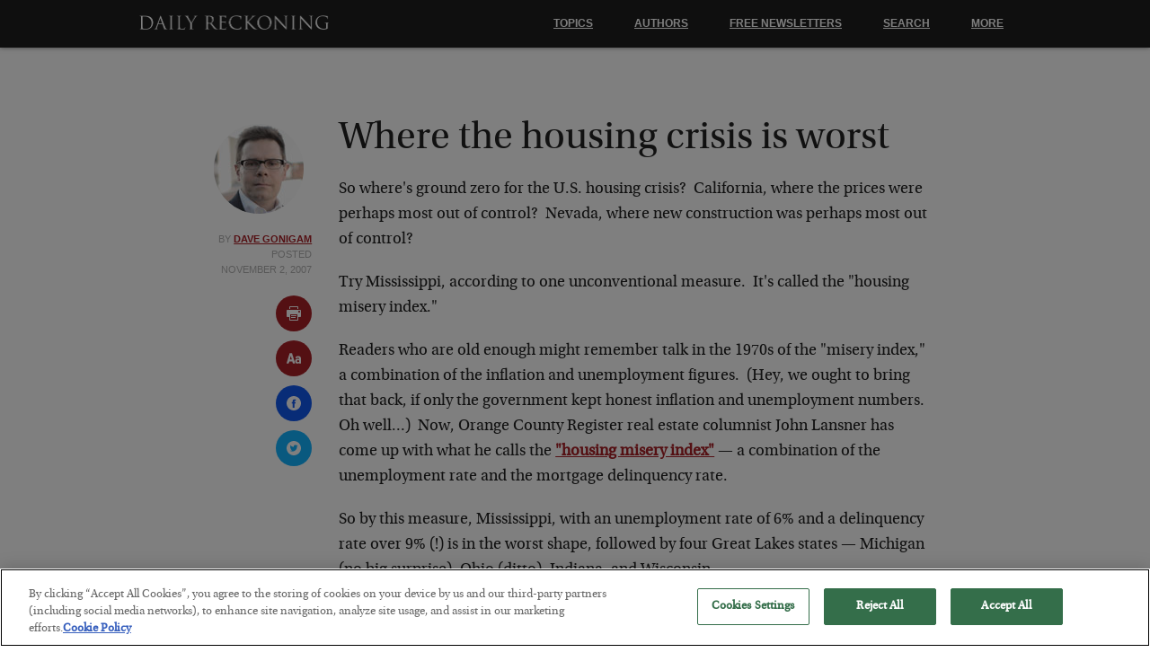

--- FILE ---
content_type: text/html; charset=UTF-8
request_url: https://dailyreckoning.com/where-the-housing-crisis-is-worst/
body_size: 22021
content:
<!DOCTYPE html>
<!--[if lt IE 7]>
<html class="no-js lt-ie9 lt-ie8 lt-ie7">
<![endif]-->
<!--[if IE 7]>
<html class="no-js lt-ie9 lt-ie8">
<![endif]-->
<!--[if IE 8]>
<html class="no-js lt-ie9">
<![endif]-->
<!--[if gt IE 8]><!-->
<html class="no-js">
<!--<![endif]-->
    <head>

        <script type="text/javascript" src="https://cdn.cookielaw.org/consent/be5353c7-ba01-4546-b07e-5539f6033d74/OtAutoBlock.js" ></script>
        <script src="https://cdn.cookielaw.org/scripttemplates/otSDKStub.js"  type="text/javascript" charset="UTF-8" data-domain-script="be5353c7-ba01-4546-b07e-5539f6033d74" ></script>
        <script type="text/javascript">
        function OptanonWrapper() { }
        </script>

        <meta charset="utf-8" />
        <meta content="True" name="HandheldFriendly" />
        <meta name="viewport" content="width=device-width, initial-scale=1.0, maximum-scale=1.0, user-scalable=0" />
        <meta http-equiv="X-UA-Compatible" content="IE=edge,chrome=1">
        <meta name="_token" content="4702e97624" />
        <title>Where the housing crisis is worst - The Daily Reckoning</title>
        <link rel="Shortcut Icon" href="https://dweaay7e22a7h.cloudfront.net/wp-content_3/themes/drthree/images/favicon.ico" type="image/x-icon" />

        <script>
            var themeAjaxUrl = 'https://dailyreckoning.com/wp-admin/admin-ajax.php';
            var siteUrl = 'https://dailyreckoning.com';var large_ad = 321;
var intersticial_ad = 323;
var sidebar_ad = 324;
var exit_pop = 482;
var related_articles_ad = 320;
var cat = 'headline-news';

        </script>
        <script src="https://www.google.com/recaptcha/api.js" async defer></script>
        <script>            // domready()
            !function(a,ctx,b){typeof module!="undefined"?module.exports=b():typeof define=="function"&&typeof define.amd=="object"?define(b):ctx[a]=b()}("domready",this,function(a){function m(a){l=1;while(a=b.shift())a()}var b=[],c,d=!1,e=document,f=e.documentElement,g=f.doScroll,h="DOMContentLoaded",i="addEventListener",j="onreadystatechange",k="readyState",l=/^loade|c/.test(e[k]);return e[i]&&e[i](h,c=function(){e.removeEventListener(h,c,d),m()},d),g&&e.attachEvent(j,c=function(){/^c/.test(e[k])&&(e.detachEvent(j,c),m())}),a=g?function(c){self!=top?l?c():b.push(c):function(){try{f.doScroll("left")}catch(b){return setTimeout(function(){a(c)},50)}c()}()}:function(a){l?a():b.push(a)}});
        </script>

        <!-- Global site tag (gtag.js) - Google Analytics -->
        <!-- OLD: UA-138958347-1 -->
        <script async src="https://www.googletagmanager.com/gtag/js?id=G-9JTVKL1Z3C"></script>
        <script>
          window.dataLayer = window.dataLayer || [];
          function gtag(){dataLayer.push(arguments);}
          gtag('js', new Date());
          gtag('config', 'G-9JTVKL1Z3C');
        </script><meta name='robots' content='index, follow, max-image-preview:large, max-snippet:-1, max-video-preview:-1' />

	<!-- This site is optimized with the Yoast SEO plugin v22.0 - https://yoast.com/wordpress/plugins/seo/ -->
	<link rel="canonical" href="https://dailyreckoning.com/where-the-housing-crisis-is-worst/" />
	<meta property="og:locale" content="en_US" />
	<meta property="og:type" content="article" />
	<meta property="og:title" content="Where the housing crisis is worst" />
	<meta property="og:description" content="So where&#039;s ground zero for the U.S. housing crisis?&nbsp; California, where the prices were perhaps most out of control?&nbsp; Nevada, where new construction was perhaps most out of control? Try Mississippi, according to one unconventional measure.&nbsp; It&#039;s called the &quot;housing misery index.&quot; Readers who are old enough might remember talk in the 1970s of the [&hellip;]" />
	<meta property="og:url" content="https://dailyreckoning.com/where-the-housing-crisis-is-worst/" />
	<meta property="og:site_name" content="Daily Reckoning" />
	<meta property="article:publisher" content="https://www.facebook.com/TheDailyReckoning" />
	<meta property="article:published_time" content="2007-11-02T14:10:28+00:00" />
	<meta name="author" content="Dave Gonigam" />
	<meta name="twitter:card" content="summary_large_image" />
	<meta name="twitter:creator" content="@DailyReckoning" />
	<meta name="twitter:site" content="@DailyReckoning" />
	<meta name="twitter:label1" content="Written by" />
	<meta name="twitter:data1" content="Dave Gonigam" />
	<meta name="twitter:label2" content="Est. reading time" />
	<meta name="twitter:data2" content="2 minutes" />
	<script type="application/ld+json" class="yoast-schema-graph">{"@context":"https://schema.org","@graph":[{"@type":"WebPage","@id":"https://dailyreckoning.com/where-the-housing-crisis-is-worst/","url":"https://dailyreckoning.com/where-the-housing-crisis-is-worst/","name":"Where the housing crisis is worst","isPartOf":{"@id":"https://dailyreckoning.com/#website"},"datePublished":"2007-11-02T14:10:28+00:00","dateModified":"2007-11-02T14:10:28+00:00","author":{"@id":"https://dailyreckoning.com/#/schema/person/c475e050addd7e560643acc3d849b0f1"},"breadcrumb":{"@id":"https://dailyreckoning.com/where-the-housing-crisis-is-worst/#breadcrumb"},"inLanguage":"en-US","potentialAction":[{"@type":"ReadAction","target":["https://dailyreckoning.com/where-the-housing-crisis-is-worst/"]}]},{"@type":"BreadcrumbList","@id":"https://dailyreckoning.com/where-the-housing-crisis-is-worst/#breadcrumb","itemListElement":[{"@type":"ListItem","position":1,"name":"Home","item":"https://dailyreckoning.com/"},{"@type":"ListItem","position":2,"name":"Where the housing crisis is worst"}]},{"@type":"WebSite","@id":"https://dailyreckoning.com/#website","url":"https://dailyreckoning.com/","name":"Daily Reckoning","description":"Economic News, Markets Commentary, Gold, Oil and Investing Strategies.","potentialAction":[{"@type":"SearchAction","target":{"@type":"EntryPoint","urlTemplate":"https://dailyreckoning.com/?s={search_term_string}"},"query-input":"required name=search_term_string"}],"inLanguage":"en-US"},{"@type":"Person","@id":"https://dailyreckoning.com/#/schema/person/c475e050addd7e560643acc3d849b0f1","name":"Dave Gonigam","image":{"@type":"ImageObject","inLanguage":"en-US","@id":"https://dailyreckoning.com/#/schema/person/image/","url":"https://secure.gravatar.com/avatar/542a4beeac7ce541330a36a028f29026?s=96&d=mm&r=g","contentUrl":"https://secure.gravatar.com/avatar/542a4beeac7ce541330a36a028f29026?s=96&d=mm&r=g","caption":"Dave Gonigam"},"description":"Dave Gonigam has been managing editor of The 5 Min. Forecast since September 2010. Before joining the research and writing team at Agora Financial in 2007, he worked for 20 years as an Emmy award-winning television news producer.","sameAs":["http://www.dailyreckoning.com"],"url":"https://dailyreckoning.com/author/davegonigam-2/"}]}</script>
	<!-- / Yoast SEO plugin. -->


<link rel='dns-prefetch' href='//dweaay7e22a7h.cloudfront.net' />
<link rel="alternate" type="application/rss+xml" title="Daily Reckoning &raquo; Where the housing crisis is worst Comments Feed" href="https://dailyreckoning.com/where-the-housing-crisis-is-worst/feed/" />
<link rel='stylesheet' id='dr-app-style-css' href='https://dweaay7e22a7h.cloudfront.net/wp-content_3/themes/drthree/stylesheets/app_3-333.css' type='text/css' media='all' />
<link rel='stylesheet' id='drthree-css' href='https://dailyreckoning.com/wp-content/themes/drthree/style.css?x21964&amp;ver=56b3e69a18038eee378750d0a7feb6e5' type='text/css' media='all' />
<link rel="https://api.w.org/" href="https://dailyreckoning.com/wp-json/" /><link rel="alternate" type="application/json" href="https://dailyreckoning.com/wp-json/wp/v2/posts/25252" /><link rel="EditURI" type="application/rsd+xml" title="RSD" href="https://dailyreckoning.com/xmlrpc.php?rsd" />
<link rel='shortlink' href='https://dailyreckoning.com/?p=25252' />
<link rel="alternate" type="application/json+oembed" href="https://dailyreckoning.com/wp-json/oembed/1.0/embed?url=https%3A%2F%2Fdailyreckoning.com%2Fwhere-the-housing-crisis-is-worst%2F" />
<link rel="alternate" type="text/xml+oembed" href="https://dailyreckoning.com/wp-json/oembed/1.0/embed?url=https%3A%2F%2Fdailyreckoning.com%2Fwhere-the-housing-crisis-is-worst%2F&#038;format=xml" />


        <meta name="google-site-verification" content="x5-ya0Q-OQWibgURcZJ2JNkVa8zSG3TJQfwGy_RqTH0" />

        <script>
        // Fullstory
        window['_fs_debug'] = false;
        window['_fs_host'] = 'fullstory.com';
        window['_fs_script'] = 'edge.fullstory.com/s/fs.js';
        window['_fs_org'] = 'Q6XTG';
        window['_fs_namespace'] = 'FS';
        (function(m,n,e,t,l,o,g,y){
            if (e in m) {if(m.console && m.console.log) { m.console.log('FullStory namespace conflict. Please set window["_fs_namespace"].');} return;}
            g=m[e]=function(a,b,s){g.q?g.q.push([a,b,s]):g._api(a,b,s);};g.q=[];
            o=n.createElement(t);o.async=1;o.crossOrigin='anonymous';o.src='https://'+_fs_script;
            y=n.getElementsByTagName(t)[0];y.parentNode.insertBefore(o,y);
            g.identify=function(i,v,s){g(l,{uid:i},s);if(v)g(l,v,s)};g.setUserVars=function(v,s){g(l,v,s)};g.event=function(i,v,s){g('event',{n:i,p:v},s)};
            g.shutdown=function(){g("rec",!1)};g.restart=function(){g("rec",!0)};
            g.log = function(a,b) { g("log", [a,b]) };
            g.consent=function(a){g("consent",!arguments.length||a)};
            g.identifyAccount=function(i,v){o='account';v=v||{};v.acctId=i;g(o,v)};
            g.clearUserCookie=function(){};
        })(window,document,window['_fs_namespace'],'script','user');
    </script>

    </head>
    <body class=""><svg xmlns="http://www.w3.org/2000/svg"><symbol viewBox="0 0 488.152 488.152" id="shape-archive"><desc>archive</desc> <g> <g> <path d="M177.854,269.311c0-6.115-4.96-11.069-11.08-11.069h-38.665c-6.113,0-11.074,4.954-11.074,11.069v38.66
			c0,6.123,4.961,11.079,11.074,11.079h38.665c6.12,0,11.08-4.956,11.08-11.079V269.311L177.854,269.311z"/> <path d="M274.483,269.311c0-6.115-4.961-11.069-11.069-11.069h-38.67c-6.113,0-11.074,4.954-11.074,11.069v38.66
			c0,6.123,4.961,11.079,11.074,11.079h38.67c6.108,0,11.069-4.956,11.069-11.079V269.311z"/> <path d="M371.117,269.311c0-6.115-4.961-11.069-11.074-11.069h-38.665c-6.12,0-11.08,4.954-11.08,11.069v38.66
			c0,6.123,4.96,11.079,11.08,11.079h38.665c6.113,0,11.074-4.956,11.074-11.079V269.311z"/> <path d="M177.854,365.95c0-6.125-4.96-11.075-11.08-11.075h-38.665c-6.113,0-11.074,4.95-11.074,11.075v38.653
			c0,6.119,4.961,11.074,11.074,11.074h38.665c6.12,0,11.08-4.956,11.08-11.074V365.95L177.854,365.95z"/> <path d="M274.483,365.95c0-6.125-4.961-11.075-11.069-11.075h-38.67c-6.113,0-11.074,4.95-11.074,11.075v38.653
			c0,6.119,4.961,11.074,11.074,11.074h38.67c6.108,0,11.069-4.956,11.069-11.074V365.95z"/> <path d="M371.117,365.95c0-6.125-4.961-11.075-11.069-11.075h-38.67c-6.12,0-11.08,4.95-11.08,11.075v38.653
			c0,6.119,4.96,11.074,11.08,11.074h38.67c6.108,0,11.069-4.956,11.069-11.074V365.95L371.117,365.95z"/> <path d="M440.254,54.354v59.05c0,26.69-21.652,48.198-48.338,48.198h-30.493c-26.688,0-48.627-21.508-48.627-48.198V54.142
			h-137.44v59.262c0,26.69-21.938,48.198-48.622,48.198H96.235c-26.685,0-48.336-21.508-48.336-48.198v-59.05
			C24.576,55.057,5.411,74.356,5.411,98.077v346.061c0,24.167,19.588,44.015,43.755,44.015h389.82
			c24.131,0,43.755-19.889,43.755-44.015V98.077C482.741,74.356,463.577,55.057,440.254,54.354z M426.091,422.588
			c0,10.444-8.468,18.917-18.916,18.917H80.144c-10.448,0-18.916-8.473-18.916-18.917V243.835c0-10.448,8.467-18.921,18.916-18.921
			h327.03c10.448,0,18.916,8.473,18.916,18.921L426.091,422.588L426.091,422.588z"/> <path d="M96.128,129.945h30.162c9.155,0,16.578-7.412,16.578-16.567V16.573C142.868,7.417,135.445,0,126.29,0H96.128
			C86.972,0,79.55,7.417,79.55,16.573v96.805C79.55,122.533,86.972,129.945,96.128,129.945z"/> <path d="M361.035,129.945h30.162c9.149,0,16.572-7.412,16.572-16.567V16.573C407.77,7.417,400.347,0,391.197,0h-30.162
			c-9.154,0-16.577,7.417-16.577,16.573v96.805C344.458,122.533,351.881,129.945,361.035,129.945z"/> </g> </g>                </symbol><symbol viewBox="0 0 469.184 469.185" id="shape-checkmark"><desc>checkmark</desc> <g> <path d="M462.5,96.193l-21.726-21.726c-8.951-8.95-23.562-8.95-32.59,0L180.368,302.361l-119.34-119.34
		c-8.95-8.951-23.562-8.951-32.589,0L6.712,204.747c-8.95,8.951-8.95,23.562,0,32.589L163.997,394.62
		c4.514,4.514,10.327,6.809,16.218,6.809s11.781-2.295,16.219-6.809L462.27,128.783C471.45,119.68,471.45,105.145,462.5,96.193z"/> </g>                </symbol><symbol viewBox="0 0 339.75 339.75" id="shape-close"><desc>close</desc> <g> <g> <path style="" d="M215.875,169.75l114,114c13,13,13,33,0,46c-6,6-15,10-23,10s-17-4-23-10l-114-114l-114,114
			c-6,6-15,10-23,10s-17-4-23-10c-13-13-13-33,0-46l114-114l-114-114c-13-13-13-33,0-46s33-13,46,0l114,114l114-114
			c13-13,33-13,46,0s13,33,0,46L215.875,169.75z"/> </g> </g>                </symbol><symbol viewBox="0 0 451.847 451.846" id="shape-collapse"><desc>collapse</desc> <g> <path d="M248.292,106.406l194.281,194.29c12.365,12.359,12.365,32.391,0,44.744c-12.354,12.354-32.391,12.354-44.744,0
		L225.923,173.529L54.018,345.44c-12.36,12.354-32.395,12.354-44.748,0c-12.359-12.354-12.359-32.391,0-44.75L203.554,106.4
		c6.18-6.174,14.271-9.259,22.369-9.259C234.018,97.141,242.115,100.232,248.292,106.406z"/> </g>                </symbol><symbol viewBox="0 0 537.794 537.795" id="shape-download"><desc>download</desc> <g> <g> <path d="M463.091,466.114H74.854c-11.857,0-21.497,9.716-21.497,21.497v28.688c0,11.857,9.716,21.496,21.497,21.496h388.084
			c11.857,0,21.496-9.716,21.496-21.496v-28.688C484.665,475.677,474.949,466.114,463.091,466.114z"/> <path d="M253.94,427.635c4.208,4.208,9.716,6.35,15.147,6.35c5.508,0,11.016-2.142,15.147-6.35l147.033-147.033
			c8.339-8.338,8.339-21.955,0-30.447l-20.349-20.349c-8.339-8.339-21.956-8.339-30.447,0l-75.582,75.659V21.497
			C304.889,9.639,295.173,0,283.393,0h-28.688c-11.857,0-21.497,9.562-21.497,21.497v284.044l-75.658-75.659
			c-8.339-8.338-22.032-8.338-30.447,0l-20.349,20.349c-8.338,8.338-8.338,22.032,0,30.447L253.94,427.635z"/> </g> </g>                </symbol><symbol viewBox="0 0 451.847 451.847" id="shape-expand"><desc>expand</desc> <g> <path d="M225.923,354.706c-8.098,0-16.195-3.092-22.369-9.263L9.27,151.157c-12.359-12.359-12.359-32.397,0-44.751
		c12.354-12.354,32.388-12.354,44.748,0l171.905,171.915l171.906-171.909c12.359-12.354,32.391-12.354,44.744,0
		c12.365,12.354,12.365,32.392,0,44.751L248.292,345.449C242.115,351.621,234.018,354.706,225.923,354.706z"/> </g>                </symbol><symbol viewBox="0 0 49.652 49.652" id="shape-facebook"><desc>facebook</desc> <g> <g> <path d="M24.826,0C11.137,0,0,11.137,0,24.826c0,13.688,11.137,24.826,24.826,24.826c13.688,0,24.826-11.138,24.826-24.826
			C49.652,11.137,38.516,0,24.826,0z M31,25.7h-4.039c0,6.453,0,14.396,0,14.396h-5.985c0,0,0-7.866,0-14.396h-2.845v-5.088h2.845
			v-3.291c0-2.357,1.12-6.04,6.04-6.04l4.435,0.017v4.939c0,0-2.695,0-3.219,0c-0.524,0-1.269,0.262-1.269,1.386v2.99h4.56L31,25.7z
			"/> </g> </g>                </symbol><symbol viewBox="0 0 49.652 49.652" id="shape-google-plus"><desc>google-plus</desc> <g> <g> <g> <path d="M21.5,28.94c-0.161-0.107-0.326-0.223-0.499-0.34c-0.503-0.154-1.037-0.234-1.584-0.241h-0.066
				c-2.514,0-4.718,1.521-4.718,3.257c0,1.89,1.889,3.367,4.299,3.367c3.179,0,4.79-1.098,4.79-3.258
				c0-0.204-0.024-0.416-0.075-0.629C23.432,30.258,22.663,29.735,21.5,28.94z"/> <path d="M19.719,22.352c0.002,0,0.002,0,0.002,0c0.601,0,1.108-0.237,1.501-0.687c0.616-0.702,0.889-1.854,0.727-3.077
				c-0.285-2.186-1.848-4.006-3.479-4.053l-0.065-0.002c-0.577,0-1.092,0.238-1.483,0.686c-0.607,0.693-0.864,1.791-0.705,3.012
				c0.286,2.184,1.882,4.071,3.479,4.121H19.719L19.719,22.352z"/> <path d="M24.826,0C11.137,0,0,11.137,0,24.826c0,13.688,11.137,24.826,24.826,24.826c13.688,0,24.826-11.138,24.826-24.826
				C49.652,11.137,38.516,0,24.826,0z M21.964,36.915c-0.938,0.271-1.953,0.408-3.018,0.408c-1.186,0-2.326-0.136-3.389-0.405
				c-2.057-0.519-3.577-1.503-4.287-2.771c-0.306-0.548-0.461-1.132-0.461-1.737c0-0.623,0.149-1.255,0.443-1.881
				c1.127-2.402,4.098-4.018,7.389-4.018c0.033,0,0.064,0,0.094,0c-0.267-0.471-0.396-0.959-0.396-1.472
				c0-0.255,0.034-0.515,0.102-0.78c-3.452-0.078-6.035-2.606-6.035-5.939c0-2.353,1.881-4.646,4.571-5.572
				c0.805-0.278,1.626-0.42,2.433-0.42h7.382c0.251,0,0.474,0.163,0.552,0.402c0.078,0.238-0.008,0.5-0.211,0.647l-1.651,1.195
				c-0.099,0.07-0.218,0.108-0.341,0.108H24.55c0.763,0.915,1.21,2.22,1.21,3.685c0,1.617-0.818,3.146-2.307,4.311
				c-1.15,0.896-1.195,1.143-1.195,1.654c0.014,0.281,0.815,1.198,1.699,1.823c2.059,1.456,2.825,2.885,2.825,5.269
				C26.781,33.913,24.89,36.065,21.964,36.915z M38.635,24.253c0,0.32-0.261,0.58-0.58,0.58H33.86v4.197
				c0,0.32-0.261,0.58-0.578,0.58h-1.195c-0.322,0-0.582-0.26-0.582-0.58v-4.197h-4.192c-0.32,0-0.58-0.258-0.58-0.58V23.06
				c0-0.32,0.26-0.582,0.58-0.582h4.192v-4.193c0-0.321,0.26-0.58,0.582-0.58h1.195c0.317,0,0.578,0.259,0.578,0.58v4.193h4.194
				c0.319,0,0.58,0.26,0.58,0.58V24.253z"/> </g> </g> </g>                </symbol><symbol viewBox="0 0 250.579 250.579" id="shape-hamburger"><desc>hamburger</desc> <g id="hamburger-Menu"> <path d="M22.373,76.068h205.832c12.356,0,22.374-10.017,22.374-22.373
		c0-12.356-10.017-22.373-22.374-22.373H22.373C10.017,31.323,0,41.339,0,53.696C0,66.052,10.017,76.068,22.373,76.068z
		 M228.205,102.916H22.373C10.017,102.916,0,112.933,0,125.289c0,12.357,10.017,22.373,22.373,22.373h205.832
		c12.356,0,22.374-10.016,22.374-22.373C250.579,112.933,240.561,102.916,228.205,102.916z M228.205,174.51H22.373
		C10.017,174.51,0,184.526,0,196.883c0,12.356,10.017,22.373,22.373,22.373h205.832c12.356,0,22.374-10.017,22.374-22.373
		C250.579,184.526,240.561,174.51,228.205,174.51z"/> </g>                </symbol><symbol viewBox="0 0 49.652 49.652" id="shape-linkedin"><desc>linkedin</desc> <g> <g> <g> <path d="M29.35,21.298c-2.125,0-3.074,1.168-3.605,1.988v-1.704h-4.002c0.052,1.128,0,12.041,0,12.041h4.002v-6.727
				c0-0.359,0.023-0.72,0.131-0.977c0.29-0.72,0.948-1.465,2.054-1.465c1.448,0,2.027,1.104,2.027,2.724v6.442h4.002h0.001v-6.905
				C33.958,23.019,31.983,21.298,29.35,21.298z M25.742,23.328h-0.025c0.008-0.014,0.02-0.027,0.025-0.041V23.328z"/> <rect x="15.523" y="21.582" width="4.002" height="12.041"/> <path d="M24.826,0C11.137,0,0,11.137,0,24.826c0,13.688,11.137,24.826,24.826,24.826c13.688,0,24.826-11.138,24.826-24.826
				C49.652,11.137,38.516,0,24.826,0z M37.991,36.055c0,1.056-0.876,1.91-1.959,1.91H13.451c-1.08,0-1.957-0.854-1.957-1.91V13.211
				c0-1.055,0.877-1.91,1.957-1.91h22.581c1.082,0,1.959,0.856,1.959,1.91V36.055z"/> <path d="M17.551,15.777c-1.368,0-2.264,0.898-2.264,2.08c0,1.155,0.869,2.08,2.211,2.08h0.026c1.396,0,2.265-0.925,2.265-2.08
				C19.762,16.676,18.921,15.777,17.551,15.777z"/> </g> </g> </g>                </symbol><symbol viewBox="0 0 24 24" id="shape-more"><desc>more</desc> <g> <path d="M15,12c0,1.656-1.344,3-3,3c-1.657,0-3-1.344-3-3c0-1.657,1.343-3,3-3C13.656,9,15,10.343,15,12z M21,9
		c-1.656,0-3,1.343-3,3c0,1.656,1.344,3,3,3s3-1.344,3-3C24,10.343,22.656,9,21,9z M3,9c-1.657,0-3,1.343-3,3c0,1.656,1.343,3,3,3
		s3-1.344,3-3C6,10.343,4.657,9,3,9z"/> </g>                </symbol><symbol viewBox="0 0 24 24" id="shape-notice"><desc>notice</desc> <g> <path d="M12,0C5.373,0,0,5.373,0,12s5.373,12,12,12s12-5.373,12-12S18.627,0,12,0z M12,19.66
		c-0.938,0-1.58-0.723-1.58-1.66c0-0.964,0.669-1.66,1.58-1.66c0.963,0,1.58,0.696,1.58,1.66C13.58,18.938,12.963,19.66,12,19.66z
		 M12.622,13.321c-0.239,0.815-0.992,0.829-1.243,0c-0.289-0.956-1.316-4.585-1.316-6.942c0-3.11,3.891-3.125,3.891,0
		C13.953,8.75,12.871,12.473,12.622,13.321z"/> </g>                </symbol><symbol viewBox="0 0 142.109 142.109" id="shape-portfolio"><desc>portfolio</desc> <g> <g> <path d="M12.587,67.807c6.95,0,12.588-5.635,12.588-12.587c0-2.28-0.653-4.39-1.715-6.234l6.85-15.917l41.126,86.896
			c-1.982,2.223-3.225,5.123-3.225,8.338c0,6.949,5.635,12.588,12.587,12.588c6.95,0,12.587-5.635,12.587-12.588
			c0-2.678-0.85-5.148-2.275-7.189l19.377-23.846l9.843,22.49c-2.091,2.248-3.396,5.234-3.396,8.545
			c0,6.949,5.635,12.588,12.588,12.588c6.949,0,12.588-5.635,12.588-12.588c0-6.117-4.366-11.207-10.149-12.342l-10.86-24.82
			c2.428-2.295,3.959-5.523,3.959-9.123c0-6.953-5.635-12.588-12.588-12.588c-6.955,0-12.589,5.635-12.589,12.588
			c0,2.453,0.729,4.723,1.944,6.656l-20.062,24.734L38.697,22.515c2.176-2.263,3.527-5.323,3.527-8.709
			c0-6.952-5.635-12.587-12.587-12.587c-6.95,0-12.585,5.635-12.585,12.587c0,3.762,1.686,7.102,4.302,9.408l-8.423,19.455
			c-0.117-0.002-0.224-0.034-0.344-0.034C5.635,42.633,0,48.267,0,55.22C0,62.169,5.635,67.807,12.587,67.807z"/> </g> </g>                </symbol><symbol viewBox="0 0 485.212 485.212" id="shape-print"><desc>print</desc> <g> <g> <rect x="151.636" y="363.906" width="151.618" height="30.331"/> <path d="M121.312,30.327h242.595v60.651h30.321V30.327C394.229,13.595,380.666,0,363.907,0H121.312
			c-16.748,0-30.327,13.595-30.327,30.327v60.651h30.327V30.327z"/> <rect x="151.636" y="303.257" width="181.939" height="30.327"/> <path d="M454.882,121.304H30.334c-16.748,0-30.327,13.591-30.327,30.324v181.956c0,16.759,13.579,30.321,30.327,30.321h60.651
			v90.98c0,16.764,13.579,30.326,30.327,30.326h242.595c16.759,0,30.321-13.562,30.321-30.326v-90.98h60.653
			c16.76,0,30.322-13.562,30.322-30.321V151.628C485.204,134.895,471.642,121.304,454.882,121.304z M363.907,454.886H121.312V272.93
			h242.595V454.886z M424.551,212.282c-16.76,0-30.322-13.564-30.322-30.327c0-16.731,13.562-30.327,30.322-30.327
			c16.765,0,30.331,13.595,30.331,30.327C454.882,198.717,441.315,212.282,424.551,212.282z"/> </g> </g>                </symbol><symbol viewBox="0 0 573.852 573.852" id="shape-resizetext"><desc>resizetext</desc> <g> <g> <path d="M217.667,83.129c-1.632-4.488-4.692-6.732-9.18-6.732H129.54c-4.488,0-7.548,2.244-9.18,6.732
			L0.408,477.257c-0.816,3.672-0.408,6.321,1.224,7.953c1.632,2.448,4.284,3.675,7.956,3.675H80.58c4.896,0,7.956-2.244,9.18-6.732
			l20.196-70.992h118.117l20.196,70.992c1.224,4.488,4.08,6.732,8.568,6.732h71.604h0.609c2.448,0,4.593-0.817,6.429-2.448
			s2.754-3.876,2.754-6.732c0-0.814-0.409-2.446-1.227-4.896L217.667,83.129z M128.316,334.661l40.392-144.432l41.004,144.432
			H128.316z M545.087,220.829c-19.176-17.544-46.103-26.316-80.781-26.316c-21.624,0-41.616,3.57-59.977,10.709
			c-18.361,7.14-34.476,17.646-48.348,31.518c-3.267,3.264-3.876,6.936-1.836,11.016l22.644,39.167
			c1.225,2.447,3.467,4.08,6.732,4.896c2.854,0.817,5.508,0,7.956-2.448c18.768-19.176,39.575-28.764,62.424-28.764
			c29.375,0,44.062,14.077,44.062,42.228v17.748c-17.135-13.464-38.351-20.193-63.646-20.193c-11.424,0-22.746,1.937-33.966,5.812
			c-11.222,3.876-21.219,9.792-29.988,17.748c-8.773,7.956-15.912,18.157-21.42,30.603c-5.508,12.442-8.262,27.027-8.262,43.758
			c0,16.317,2.649,30.6,7.953,42.84c5.307,12.24,12.444,22.542,21.423,30.906c8.975,8.362,18.971,14.688,29.985,18.972
			c11.018,4.284,22.44,6.426,34.272,6.426s23.255-1.836,34.271-5.508c11.019-3.672,20.811-8.975,29.376-15.912v5.508
			c0,2.448,0.918,4.593,2.754,6.429c1.839,1.836,3.979,2.754,6.429,2.754h57.525c2.448,0,4.592-0.918,6.429-2.754
			c1.836-1.836,2.754-3.979,2.754-6.429v-186.05C573.853,263.261,564.265,238.373,545.087,220.829z M497.964,419.116
			c-8.976,13.872-23.256,20.811-42.84,20.811c-11.832,0-21.215-3.774-28.149-11.322c-6.938-7.548-10.404-17.443-10.404-29.685
			c0-12.237,3.467-22.233,10.404-29.985c6.935-7.752,16.317-11.628,28.149-11.628c5.712,0,12.854,1.325,21.42,3.978
			c8.568,2.653,15.708,8.67,21.42,18.054V419.116z"/> </g> </g>                </symbol><symbol viewBox="0 0 512 512" id="shape-rss"><desc>rss</desc> <g> <path d="M256,0C114.615,0,0,114.615,0,256s114.615,256,256,256s256-114.615,256-256S397.385,0,256,0z M160,384
		c-17.673,0-32-14.327-32-32s14.327-32,32-32s32,14.327,32,32S177.673,384,160,384z M248,384c0-66.168-53.832-120-120-120v-48
		c92.636,0,168,75.364,168,168H248z M344,384c0-57.695-22.469-111.938-63.266-152.735C239.938,190.468,185.696,168,128,168v-48
		c70.517,0,136.812,27.461,186.678,77.324C364.539,247.187,392,313.482,392,384H344z"/> </g>                </symbol><symbol viewBox="0 0 485.525 485.524" id="shape-save"><desc>save</desc> <g> <g> <path d="M441.591,74.412l-40.505-55.878c-8.166-11.26-21.132-18.193-35.942-18.337C364.207,0.188,192.352,0,192.352,0v135.937
			c0,2.328-1.136,4.489-3.083,5.75c-1.959,1.259-4.396,1.437-6.5,0.479l-34.298-15.54c-1.771-0.797-3.78-0.807-5.562-0.031
			l-36.151,15.77c-2.114,0.923-4.614,0.725-6.562-0.546c-1.916-1.256-3.156-3.412-3.156-5.714V0H59.754
			C46.725,0,36.496,10.53,36.496,23.555c0,0,0.604,387.218,0.761,388.218c2.041,12.353,9.196,23.365,19.675,30.185l56.659,37.104
			c6.364,4.146,13.718,6.463,21.289,6.463h250.229c35.226,0,63.92-28.883,63.92-64.102V97.27
			C449.029,88.984,446.435,81.068,441.591,74.412z M405.159,421.423c0,11.284-8.759,20.222-20.05,20.222H136.213l-40.65-26.425
			h251.053c13.028,0,23.144-10.695,23.144-23.721v-342l35.4,49.223L405.159,421.423L405.159,421.423z"/> </g> </g>                </symbol><symbol viewBox="0 0 30.239 30.239" id="shape-search"><desc>search</desc> <g> <path d="M20.194,3.46c-4.613-4.613-12.121-4.613-16.734,0c-4.612,4.614-4.612,12.121,0,16.735
		c4.108,4.107,10.506,4.547,15.116,1.34c0.097,0.459,0.319,0.897,0.676,1.254l6.718,6.718c0.979,0.977,2.561,0.977,3.535,0
		c0.978-0.978,0.978-2.56,0-3.535l-6.718-6.72c-0.355-0.354-0.794-0.577-1.253-0.674C24.743,13.967,24.303,7.57,20.194,3.46z
		 M18.073,18.074c-3.444,3.444-9.049,3.444-12.492,0c-3.442-3.444-3.442-9.048,0-12.492c3.443-3.443,9.048-3.443,12.492,0
		C21.517,9.026,21.517,14.63,18.073,18.074z"/> </g>                </symbol><symbol viewBox="0 0 49.652 49.652" id="shape-twitter"><desc>twitter</desc> <g> <g> <path d="M24.826,0C11.137,0,0,11.137,0,24.826c0,13.688,11.137,24.826,24.826,24.826c13.688,0,24.826-11.138,24.826-24.826
			C49.652,11.137,38.516,0,24.826,0z M35.901,19.144c0.011,0.246,0.017,0.494,0.017,0.742c0,7.551-5.746,16.255-16.259,16.255
			c-3.227,0-6.231-0.943-8.759-2.565c0.447,0.053,0.902,0.08,1.363,0.08c2.678,0,5.141-0.914,7.097-2.446
			c-2.5-0.046-4.611-1.698-5.338-3.969c0.348,0.066,0.707,0.103,1.074,0.103c0.521,0,1.027-0.068,1.506-0.199
			c-2.614-0.524-4.583-2.833-4.583-5.603c0-0.024,0-0.049,0.001-0.072c0.77,0.427,1.651,0.685,2.587,0.714
			c-1.532-1.023-2.541-2.773-2.541-4.755c0-1.048,0.281-2.03,0.773-2.874c2.817,3.458,7.029,5.732,11.777,5.972
			c-0.098-0.419-0.147-0.854-0.147-1.303c0-3.155,2.558-5.714,5.713-5.714c1.644,0,3.127,0.694,4.171,1.804
			c1.303-0.256,2.523-0.73,3.63-1.387c-0.43,1.335-1.333,2.454-2.516,3.162c1.157-0.138,2.261-0.444,3.282-0.899
			C37.987,17.334,37.018,18.341,35.901,19.144z"/> </g> </g>                </symbol><symbol viewBox="0 0 97.75 97.75" id="shape-youtube"><desc>youtube</desc> <g> <g> <polygon points="25.676,52.482 29.551,52.482 29.551,73.455 33.217,73.455 33.217,52.482 37.164,52.482 37.164,49.047 
			25.676,49.047 		"/> <path d="M56.674,55.046c-1.212,0-2.343,0.662-3.406,1.972v-7.972h-3.295v24.409h3.295v-1.762c1.103,1.361,2.233,2.013,3.406,2.013
			c1.311,0,2.193-0.69,2.633-2.044c0.221-0.771,0.334-1.982,0.334-3.665v-7.242c0-1.722-0.113-2.924-0.334-3.655
			C58.868,55.736,57.984,55.046,56.674,55.046z M56.344,68.255c0,1.644-0.482,2.454-1.434,2.454c-0.541,0-1.092-0.259-1.643-0.811
			V58.814c0.551-0.545,1.102-0.803,1.643-0.803c0.951,0,1.434,0.842,1.434,2.482V68.255z"/> <path d="M43.824,69.167c-0.731,1.033-1.422,1.542-2.084,1.542c-0.44,0-0.691-0.259-0.771-0.771c-0.03-0.106-0.03-0.508-0.03-1.28
			v-13.39h-3.296v14.379c0,1.285,0.111,2.153,0.291,2.705c0.331,0.922,1.063,1.354,2.123,1.354c1.213,0,2.457-0.732,3.767-2.234
			v1.984h3.298V55.268h-3.298V69.167z"/> <path d="M46.653,38.466c1.073,0,1.588-0.851,1.588-2.551v-7.731c0-1.701-0.515-2.548-1.588-2.548c-1.074,0-1.59,0.848-1.59,2.548
			v7.731C45.063,37.616,45.579,38.466,46.653,38.466z"/> <path d="M48.875,0C21.882,0,0,21.882,0,48.875S21.882,97.75,48.875,97.75S97.75,75.868,97.75,48.875S75.868,0,48.875,0z
			 M54.311,22.86h3.321v13.532c0,0.781,0,1.186,0.04,1.295c0.073,0.516,0.335,0.78,0.781,0.78c0.666,0,1.365-0.516,2.104-1.559
			V22.86h3.33v18.379h-3.33v-2.004c-1.326,1.52-2.59,2.257-3.805,2.257c-1.072,0-1.812-0.435-2.146-1.365
			c-0.184-0.557-0.295-1.436-0.295-2.733V22.86L54.311,22.86z M41.733,28.853c0-1.965,0.334-3.401,1.042-4.33
			c0.921-1.257,2.218-1.885,3.878-1.885c1.668,0,2.964,0.628,3.885,1.885c0.698,0.928,1.032,2.365,1.032,4.33v6.436
			c0,1.954-0.334,3.403-1.032,4.322c-0.921,1.254-2.217,1.881-3.885,1.881c-1.66,0-2.957-0.627-3.878-1.881
			c-0.708-0.919-1.042-2.369-1.042-4.322V28.853z M32.827,16.576l2.622,9.685l2.519-9.685h3.735L37.26,31.251v9.989h-3.692v-9.989
			c-0.335-1.77-1.074-4.363-2.259-7.803c-0.778-2.289-1.589-4.585-2.367-6.872H32.827z M75.186,75.061
			c-0.668,2.899-3.039,5.039-5.894,5.358c-6.763,0.755-13.604,0.759-20.42,0.755c-6.813,0.004-13.658,0-20.419-0.755
			c-2.855-0.319-5.227-2.458-5.893-5.358c-0.951-4.129-0.951-8.638-0.951-12.89s0.012-8.76,0.962-12.89
			c0.667-2.9,3.037-5.04,5.892-5.358c6.762-0.755,13.606-0.759,20.421-0.755c6.813-0.004,13.657,0,20.419,0.755
			c2.855,0.319,5.227,2.458,5.896,5.358c0.948,4.13,0.942,8.638,0.942,12.89S76.137,70.932,75.186,75.061z"/> <path d="M67.17,55.046c-1.686,0-2.995,0.619-3.947,1.864c-0.699,0.92-1.018,2.342-1.018,4.285v6.371
			c0,1.933,0.357,3.365,1.059,4.276c0.951,1.242,2.264,1.863,3.988,1.863c1.721,0,3.072-0.651,3.984-1.972
			c0.4-0.584,0.66-1.245,0.77-1.975c0.031-0.33,0.07-1.061,0.07-2.124v-0.479h-3.361c0,1.32-0.043,2.053-0.072,2.232
			c-0.188,0.881-0.662,1.321-1.473,1.321c-1.132,0-1.686-0.84-1.686-2.522v-3.226h6.592v-3.767c0-1.943-0.329-3.365-1.02-4.285
			C70.135,55.666,68.824,55.046,67.17,55.046z M68.782,62.218h-3.296v-1.683c0-1.682,0.553-2.523,1.654-2.523
			c1.09,0,1.642,0.842,1.642,2.523V62.218z"/> </g> </g>                </symbol></svg>

   <div class="main-content" itemscope itemtype="https://schema.org/NewsArticle">
        <div class="row">                <div class="small-12 medium-10 medium-centered columns featured-image">                </div>        </div>

        <div class="row content-body">
            <div class="small-12 medium-10 medium-centered columns">
                <div class="row">
                    
                    <!--SIDEBAR FOR MAIN POST-->                        <div class="small-12 medium-2 columns">                        <!--POST META-->                            <div class="row collapse meta-post-info">
                                <div class="hide-for-small medium-12 columns"><a href="https://dailyreckoning.com/author/davegonigam-2"><img src="https://dweaay7e22a7h.cloudfront.net/wp-content_3/author-photos_145/dr2/DaveGonigam.jpg" alt="Dave Gonigam" class="author-photo" /></a>
                                </div>
                                <div class="small-12 columns">
                                    <div class="meta-text">
                                        <p>By <strong><span itemprop="author"><a rel="author" href="https://dailyreckoning.com/author/davegonigam-2">Dave Gonigam</a></span></strong><br />&nbsp;Posted<br /><span itemprop="datePublished">November 2, 2007 </span></p>
                                    </div>
                                </div>
                            </div>                        
                        <!--POST CONTROLS-->                            <div class="row meta-controls">
                                <div class="small-12 columns">
                                    <ul>
                                        <li>
                                            <a class="print-btn">
                                            <svg viewBox="0 0 100 100">
                                                <use xmlns:xlink="http://www.w3.org/1999/xlink" xlink:href="#shape-print"></use>
                                            </svg>
                                            
                                            </a>
                                        </li>
                                        <li>
                                            <a class="resize-btn">
                                            <svg viewBox="0 0 100 100">
                                                <use xmlns:xlink="http://www.w3.org/1999/xlink" xlink:href="#shape-resizetext"></use>
                                            </svg>
                                            
                                            </a>
                                        </li>
                                        <li>
                                            <a onClick="window.open('https://www.facebook.com/sharer/sharer.php?u=https://dailyreckoning.com/where-the-housing-crisis-is-worst/', 'sharer', 'top=' + ((screen.height / 2) - 260) + ',left=' + ((screen.width / 2) - 175) + ',toolbar=0,status=0,width=520,height=350')" href="javascript:void(0);" class="social-btn social-fb" data-profile-event-name="share">
                                            <svg viewBox="0 0 100 100">
                                                <use xmlns:xlink="http://www.w3.org/1999/xlink" xlink:href="#shape-facebook"></use>
                                            </svg>
                                           
                                            </a>
                                        </li>
                                        <li>
                                            <a onClick="window.open('https://twitter.com/home?status=https://dailyreckoning.com/where-the-housing-crisis-is-worst/', 'sharer', 'top=' + ((screen.height / 2) - 260) + ',left=' + ((screen.width / 2) - 175) + ',toolbar=0,status=0,width=520,height=350');" href="javascript:void(0);" class="social-btn social-twt" data-profile-event-name="share">
                                            <svg viewBox="0 0 100 100">
                                                <use xmlns:xlink="http://www.w3.org/1999/xlink" xlink:href="#shape-twitter"></use>
                                            </svg>
                                           
                                            </a>
                                        </li>
                                    </ul>
                                </div>
                            </div>                    </div>

					<!-- HIGHLIGHT AND SHARE -->
					<div id="share-highlight">
						<i class="fa fa-facebook" aria-hidden="true" id="facebook">
                            <svg viewBox="0 0 100 100">
                                <use xmlns:xlink="http://www.w3.org/1999/xlink" xlink:href="#shape-facebook"></use>
                            </svg>
                        </i>
						<i class="fa fa-twitter" aria-hidden="true" id="twitter">
                            <svg viewBox="0 0 100 100">
                                <use xmlns:xlink="http://www.w3.org/1999/xlink" xlink:href="#shape-twitter"></use>
                            </svg>                  
                        </i>
					</div>
					
                    <!--MAIN ARTICLE-->                        <div class="small-12 medium-10 columns single-article" id="single-article-body" itemprop="articleBody">                        <h1 itemprop="headline">Where the housing crisis is worst</h1><p>So where&#39;s ground zero for the U.S. housing crisis?&nbsp; California, where the prices were perhaps most out of control?&nbsp; Nevada, where new construction was perhaps most out of control?</p><p>Try Mississippi, according to one unconventional measure.&nbsp; It&#39;s called the &quot;housing misery index.&quot;</p><p>Readers who are old enough might remember talk in the 1970s of the &quot;misery index,&quot; a combination of the inflation and unemployment figures.&nbsp; (Hey, we ought to bring that back, if only the government kept honest inflation and unemployment numbers.&nbsp; Oh well&#8230;)&nbsp; Now, Orange County Register real estate columnist John Lansner has come up with what he calls the <a href="http://lansner.freedomblogging.com/2007/10/31/california-ranks-26th-for-housing-misery/">&quot;housing misery index&quot;</a> &#8212; a combination of the unemployment rate and the mortgage delinquency rate.</p><p>So by this measure, Mississippi, with an unemployment rate of 6% and a delinquency rate over 9% (!) is in the worst shape, followed by four Great Lakes states &#8212; Michigan (no big surprise), Ohio (ditto), Indiana, and Wisconsin.</p><p>California ranks 26th by this measure, Nevada 30th.</p><p>The states in the best shape are Idaho, Montana, and &#8212; taking the top spot &#8212; Hawaii.</p><p>It would be even more interesting to break down the figures by metro area instead of by state.&nbsp; A quick review reveals the worst <a href="http://online.wsj.com/public/resources/documents/retro-MORTGAGE0807.html">delinquency</a> rate in the nation is Merced, California at 8.1%&#8230; where the <a href="http://www.bls.gov/news.release/metro.t01.htm">unemployment</a> rate is 8.4%.&nbsp; I suspect the housing misery index might be even worse in El Centro, California and &#8212; right across the state line &#8212; Yuma, Arizona.&nbsp; Unemployment there is in the 15-20% range, but I can&#39;t pin down delinquency figures.</p><p>But no matter where you are, the value of your own home is at risk.&nbsp; By one calculation, it could be worth as much as 43% less just four years from now.&nbsp; Details in this &lt;special report.</p><p>(Hat tip to my beautiful bride for bringing this to my attention.)</p>

                    </div>
                </div>
            </div>
        </div>

<div style="display: none;">
<span itemprop="publisher" itemscope itemtype="https://schema.org/Organization">The Daily Reckoning</span>

</div>


    </div> <!-- end .main-content --> 

    
    <!--Related Articles Box-->        <div class="related-articles bg">
            <div class="row">
                <div class="small-12 medium-10 medium-centered columns">
                    <div class="row">
                        <div class="small-12 columns">
                            <h3 class="utility-head">You May Also Be Interested In:</h3>
                        </div>
                    </div>

                    <div class="row">                            	<div class="small-12 medium-6 columns article-summary">
                            	    <a href="https://dailyreckoning.com/warren-buffetts-worst-investment/">
                            	        <div class="article-image">
                            	            <img src="https://dweaay7e22a7h.cloudfront.net/wp-content_3/uploads/2014/11/Umbrella-Pig-225x125.jpg" data-img-src="" alt="Warren Buffett&#039;s Worst &quot;Investment&quot;">
                            	        </div>
                            	        <div class="inner-text">
                            	            <h3>Warren Buffett&#039;s Worst &quot;Investment&quot;</h3>
                            	             <div class="meta-text">
                            	                <p> By&nbsp;Joel Bowman&nbsp;Posted&nbsp;August 19, 2011</p>
                            	            </div>  
                            	        </div>
                            	    </a>
                            	</div>				<div id="openx-related-articles2" data-profile-event-name="openx"></div>
				<script>
					domready(function() {
						drApp.openx({
							zoneid: related_articles_ad,
							cat: cat,
							sourceid: 'COOKIE',
							r: 'COOKIE',
                        				cic: 'COOKIE',
							ver: 'GET',
							wrapper: 'openx-related-articles2'
						});
					});
				</script>                    </div>

                </div>
            </div>
        </div>    <!--END Related Articles Box-->        <div class="openx-article-close">
            <div id="openx-192" data-profile-event-name="openx"></div>
            <script>
                domready(function() {
                    drApp.openx({
                        zoneid: large_ad,
			cat: cat,
                        sourceid: 'COOKIE',
                        r: 'COOKIE',
                        cic: 'COOKIE',
                        ver: 'GET',
                        wrapper: 'openx-192'
                    });
                });
            </script>
        </div>    <!--END Author Bio Box-->


    <!--Comment Box-->        <div class="comment-box">
            <div class="row">
                <div class="small-12 medium-10 medium-centered columns">
                    <div class="row">
                        <div class="small-12 columns">
                            <h3 class="utility-head">Comments:</h3>
                            <div id="disqus_thread"></div>
                        </div>
                    </div>
                </div>
            </div>
        </div>    <!--Comment Box-->


    <!--Recently Added Articles Box-->        <div class="recent-articles">
            <div class="row">
                <div class="small-12 medium-10 medium-centered columns">                
                    <h3 class="utility-head">Recently Added Articles:</h3>    <div class="row archive-row" data-post-id="115453"><div class="small-12 columns article-summary horizontal"><a href="https://dailyreckoning.com/snouts-at-the-trough/"><div class="row collapse"><div class="small-12 medium-5 large-3 columns"><div class="article-image"><img class="article-thumbnail-img" src="https://dweaay7e22a7h.cloudfront.net/wp-content_3/uploads/2014/11/Umbrella-Pig-225x125.jpg" data-img-src="https://dweaay7e22a7h.cloudfront.net/wp-content_3/uploads/2026/01/dr-hero-img-01-13-26-225x125.jpg" alt="Snouts at the Trough"></div></div><div class="small-12 medium-7 large-9 columns"><div class="inner-text"><h3>Snouts at the Trough</h3><div class="meta-text"><img class="archive-author-image" src=""><p> By&nbsp;<strong>Adam Sharp</strong><br />Posted&nbsp;January 13, 2026</p></div><p>Anger over fraud and waste is about to blow…</p></div></div></div></a></div></div><div class="row archive-row" data-post-id="115450"><div class="small-12 columns article-summary horizontal"><a href="https://dailyreckoning.com/gold-guns-and-greenland/"><div class="row collapse"><div class="small-12 medium-5 large-3 columns"><div class="article-image"><img class="article-thumbnail-img" src="https://dweaay7e22a7h.cloudfront.net/wp-content_3/uploads/2014/11/Umbrella-Pig-225x125.jpg" data-img-src="https://dweaay7e22a7h.cloudfront.net/wp-content_3/uploads/2026/01/mr-issue-01-13-26-img-1-225x125.jpg" alt="Gold, Guns and Greenland"></div></div><div class="small-12 medium-7 large-9 columns"><div class="inner-text"><h3>Gold, Guns and Greenland</h3><div class="meta-text"><img class="archive-author-image" src=""><p> By&nbsp;<strong>Byron King</strong><br />Posted&nbsp;January 13, 2026</p></div></div></div></div></a></div></div><div class="row archive-row" data-post-id="115445"><div class="small-12 columns article-summary horizontal"><a href="https://dailyreckoning.com/paco-vs-taco/"><div class="row collapse"><div class="small-12 medium-5 large-3 columns"><div class="article-image"><img class="article-thumbnail-img" src="https://dweaay7e22a7h.cloudfront.net/wp-content_3/uploads/2014/11/Umbrella-Pig-225x125.jpg" data-img-src="https://dweaay7e22a7h.cloudfront.net/wp-content_3/uploads/2026/01/dr-hero-img-01-12-26-225x125.jpg" alt="PACO vs. TACO"></div></div><div class="small-12 medium-7 large-9 columns"><div class="inner-text"><h3>PACO vs. TACO</h3><div class="meta-text"><img class="archive-author-image" src=""><p> By&nbsp;<strong>Adam Sharp</strong><br />Posted&nbsp;January 12, 2026</p></div><p>Trump’s war on the Fed continues…</p></div></div></div></a></div></div><div class="row archive-row" data-post-id="115442"><div class="small-12 columns article-summary horizontal"><a href="https://dailyreckoning.com/silver-stackers-aim-to-screw-the-bankers/"><div class="row collapse"><div class="small-12 medium-5 large-3 columns"><div class="article-image"><img class="article-thumbnail-img" src="https://dweaay7e22a7h.cloudfront.net/wp-content_3/uploads/2014/11/Umbrella-Pig-225x125.jpg" data-img-src="https://dweaay7e22a7h.cloudfront.net/wp-content_3/uploads/2026/01/dr-hero-img-01-09-26-225x125.jpg" alt="Silver Stackers Aim to ‘Screw the Bankers’"></div></div><div class="small-12 medium-7 large-9 columns"><div class="inner-text"><h3>Silver Stackers Aim to ‘Screw the Bankers’</h3><div class="meta-text"><img class="archive-author-image" src=""><p> By&nbsp;<strong>Adam Sharp</strong><br />Posted&nbsp;January 9, 2026</p></div><p>The short squeeze narrative in silver is STRONG.</p></div></div></div></a></div></div><div class="row archive-row" data-post-id="115439"><div class="small-12 columns article-summary horizontal"><a href="https://dailyreckoning.com/start-a-roth-ira-for-your-kids-grandkids/"><div class="row collapse"><div class="small-12 medium-5 large-3 columns"><div class="article-image"><img class="article-thumbnail-img" src="https://dweaay7e22a7h.cloudfront.net/wp-content_3/uploads/2014/11/Umbrella-Pig-225x125.jpg" data-img-src="https://dweaay7e22a7h.cloudfront.net/wp-content_3/uploads/2026/01/dr-hero-img-01-08-26-225x125.jpg" alt="Start a Roth IRA for Your Kids/Grandkids"></div></div><div class="small-12 medium-7 large-9 columns"><div class="inner-text"><h3>Start a Roth IRA for Your Kids/Grandkids</h3><div class="meta-text"><img class="archive-author-image" src=""><p> By&nbsp;<strong>Adam Sharp</strong><br />Posted&nbsp;January 8, 2026</p></div><p>Every $1,000 invested could turn into $117,000…</p></div></div></div></a></div></div><div class="row archive-row" data-post-id="115436"><div class="small-12 columns article-summary horizontal"><a href="https://dailyreckoning.com/the-magic-word-for-adults/"><div class="row collapse"><div class="small-12 medium-5 large-3 columns"><div class="article-image"><img class="article-thumbnail-img" src="https://dweaay7e22a7h.cloudfront.net/wp-content_3/uploads/2014/11/Umbrella-Pig-225x125.jpg" data-img-src="https://dweaay7e22a7h.cloudfront.net/wp-content_3/uploads/2026/01/mr-issue-01-08-26-img-post-225x125.jpg" alt="The Magic Word (For Adults)"></div></div><div class="small-12 medium-7 large-9 columns"><div class="inner-text"><h3>The Magic Word (For Adults)</h3><div class="meta-text"><img class="archive-author-image" src=""><p> By&nbsp;<strong>Sean Ring</strong><br />Posted&nbsp;January 8, 2026</p></div></div></div></div></a></div></div><div class="row archive-row" data-post-id="115433"><div class="small-12 columns article-summary horizontal"><a href="https://dailyreckoning.com/money-to-be-made-in-boring-metals/"><div class="row collapse"><div class="small-12 medium-5 large-3 columns"><div class="article-image"><img class="article-thumbnail-img" src="https://dweaay7e22a7h.cloudfront.net/wp-content_3/uploads/2014/11/Umbrella-Pig-225x125.jpg" data-img-src="https://dweaay7e22a7h.cloudfront.net/wp-content_3/uploads/2026/01/dr-hero-img-01-07-26-225x125.jpg" alt="Money to be Made in ‘Boring’ Metals"></div></div><div class="small-12 medium-7 large-9 columns"><div class="inner-text"><h3>Money to be Made in ‘Boring’ Metals</h3><div class="meta-text"><img class="archive-author-image" src=""><p> By&nbsp;<strong>Adam Sharp</strong><br />Posted&nbsp;January 7, 2026</p></div><p>Nickel, iron, copper, and zinc – oh my!</p></div></div></div></a></div></div><div class="row archive-row" data-post-id="115429"><div class="small-12 columns article-summary horizontal"><a href="https://dailyreckoning.com/silver-miners-are-printing-money/"><div class="row collapse"><div class="small-12 medium-5 large-3 columns"><div class="article-image"><img class="article-thumbnail-img" src="https://dweaay7e22a7h.cloudfront.net/wp-content_3/uploads/2014/11/Umbrella-Pig-225x125.jpg" data-img-src="https://dweaay7e22a7h.cloudfront.net/wp-content_3/uploads/2026/01/dr-hero-img-01-06-26-225x125.jpg" alt="Silver Miners are Printing Money"></div></div><div class="small-12 medium-7 large-9 columns"><div class="inner-text"><h3>Silver Miners are Printing Money</h3><div class="meta-text"><img class="archive-author-image" src=""><p> By&nbsp;<strong>Adam Sharp</strong><br />Posted&nbsp;January 6, 2026</p></div><p>Profitability is up 10x. So no, I’m not selling…</p></div></div></div></a></div></div><div class="row archive-row" data-post-id="115426"><div class="small-12 columns article-summary horizontal"><a href="https://dailyreckoning.com/this-is-our-hemisphere/"><div class="row collapse"><div class="small-12 medium-5 large-3 columns"><div class="article-image"><img class="article-thumbnail-img" src="https://dweaay7e22a7h.cloudfront.net/wp-content_3/uploads/2014/11/Umbrella-Pig-225x125.jpg" data-img-src="https://dweaay7e22a7h.cloudfront.net/wp-content_3/uploads/2026/01/mr-issue-01-06-26-img-post-225x125.jpg" alt="&#039;This Is OUR Hemisphere&#039;"></div></div><div class="small-12 medium-7 large-9 columns"><div class="inner-text"><h3>&#039;This Is OUR Hemisphere&#039;</h3><div class="meta-text"><img class="archive-author-image" src=""><p> By&nbsp;<strong>Byron King</strong><br />Posted&nbsp;January 6, 2026</p></div></div></div></div></a></div></div><div class="row archive-row" data-post-id="115423"><div class="small-12 columns article-summary horizontal"><a href="https://dailyreckoning.com/jim-rickards-inside-trumps-donroe-doctrine/"><div class="row collapse"><div class="small-12 medium-5 large-3 columns"><div class="article-image"><img class="article-thumbnail-img" src="https://dweaay7e22a7h.cloudfront.net/wp-content_3/uploads/2014/11/Umbrella-Pig-225x125.jpg" data-img-src="https://dweaay7e22a7h.cloudfront.net/wp-content_3/uploads/2026/01/dr-hero-img-01-05-26-225x125.jpg" alt="Jim Rickards: Inside Trump&#039;s ‘Donroe Doctrine’"></div></div><div class="small-12 medium-7 large-9 columns"><div class="inner-text"><h3>Jim Rickards: Inside Trump&#039;s ‘Donroe Doctrine’</h3><div class="meta-text"><img class="archive-author-image" src=""><p> By&nbsp;<strong>Adam Sharp</strong><br />Posted&nbsp;January 5, 2026</p></div><p>Deep insight on Venezuela and beyond, from a top-tier geopolitical analyst…</p></div></div></div></a></div></div><div class="row"><div id="wqkPI7iU" class="openx-interstitial" data-profile-event-name="openx"></div></div><script>
        domready(function() {
            drApp.openx({
                zoneid: intersticial_ad,
                sourceid: 'COOKIE',
                r: 'COOKIE',
                ver: 'GET',
                wrapper: 'wqkPI7iU'
            });
        });
    </script>

                    <!-- infinite scroll -->
                    <div id="archive-wrap"></div>
                </div>
            </div>
        </div>    
	<script>
		domready(function() {
			drApp.highlightAndShare({
				url: 'https://dailyreckoning.com/where-the-housing-crisis-is-worst/'
			});
		});
	</script>
        <!--MAIN HEADER-->
        <header class="main-header">
            <div class="row collapse">
                <div class="small-12 columns">
                    <a href="/" class="main-logo"></a>
<a class="menu-button"><svg viewBox="0 0 100 100" class="icon shape-hamburger collapsed"><use xlink:href="#shape-hamburger"></use></svg></a><ul class="main-menu hide-for-small"><li><a href="#" class="current expandable">
            Topics
            <svg viewBox="0 0 100 100" class="icon shape-expand collapsed"><use xlink:href="#shape-expand"></use></svg></a><ul class="sub-menu hidden"><button class="close-btn"><img src="https://dweaay7e22a7h.cloudfront.net/wp-content_3/themes/drthree/svg/close.svg"></button><li><a href="https://dailyreckoning.com/topics/gold-metals">Gold &amp; Metals</a><div class="featured-articles"><div class="row collapse"><div class="small-12 medium-6 large-4 columns article-summary"><a href="https://dailyreckoning.com/a-new-gold-standard-orderly-or-chaotic/"><div class="article-image"><img src="https://dweaay7e22a7h.cloudfront.net/wp-content_3/uploads/2014/11/Umbrella-Pig-225x125.jpg" data-img-src="https://dweaay7e22a7h.cloudfront.net/wp-content_3/uploads/2020/01/shutterstock_1397241428-225x125.png" alt=""></div><div class="inner-text"><h3>A New Gold Standard: Orderly or Chaotic?</h3><div class="meta-text"><p> By&nbsp;James Rickards&nbsp;Posted&nbsp;January 7, 2020</p></div><p>Gold will return to the global monetary system. The only question is how&#8230;</p></div></a></div><div class="small-12 medium-6 large-4 columns article-summary"><a href="https://dailyreckoning.com/rickards-heres-where-gold-will-be-in-2026/"><div class="article-image"><img src="https://dweaay7e22a7h.cloudfront.net/wp-content_3/uploads/2014/11/Umbrella-Pig-225x125.jpg" data-img-src="https://dweaay7e22a7h.cloudfront.net/wp-content_3/uploads/2020/01/Bull-Market-Gold-540px-225x125.png" alt=""></div><div class="inner-text"><h3>Rickards: Here’s Where Gold Will Be in 2026</h3><div class="meta-text"><p> By&nbsp;James Rickards&nbsp;Posted&nbsp;January 7, 2020</p></div><p>Three principal drivers powering the third major bull market in gold&#8230;</p></div></a></div><div class="hide-for-medium large-4 columns article-summary"><a href="https://dailyreckoning.com/not-all-that-glitters-is-gold/"><div class="article-image"><img src="https://dweaay7e22a7h.cloudfront.net/wp-content_3/uploads/2014/11/Umbrella-Pig-225x125.jpg" data-img-src="https://dweaay7e22a7h.cloudfront.net/wp-content_3/uploads/2019/12/shutterstock_256412818-225x125.jpg" alt=""></div><div class="inner-text"><h3>Not All That Glitters is Gold</h3><div class="meta-text"><p> By&nbsp;Nilus Mattive&nbsp;Posted&nbsp;December 7, 2019</p></div><p>Are diamonds a big scam? The truth to know before you go to your nearest jeweller…</p></div></a></div></div></div></li><li><a href="https://dailyreckoning.com/topics/oil-energy">Oil &amp; Energy</a><div class="featured-articles"><div class="row collapse"><div class="small-12 medium-6 large-4 columns article-summary"><a href="https://dailyreckoning.com/u-s-must-turn-to-russia-to-contain-china-2/"><div class="article-image"><img src="https://dweaay7e22a7h.cloudfront.net/wp-content_3/uploads/2014/11/Umbrella-Pig-225x125.jpg" data-img-src="https://dweaay7e22a7h.cloudfront.net/wp-content_3/uploads/2017/01/USAandRussiaHero-225x125.png" alt=""></div><div class="inner-text"><h3>U.S. Must Turn to Russia to Contain China</h3><div class="meta-text"><p> By&nbsp;James Rickards&nbsp;Posted&nbsp;June 28, 2019</p></div><p>A Russian-Chinese plan to encircle Eurasia?&#8230;</p></div></a></div><div class="small-12 medium-6 large-4 columns article-summary"><a href="https://dailyreckoning.com/saudis-threaten-to-end-petrodollar/"><div class="article-image"><img src="https://dweaay7e22a7h.cloudfront.net/wp-content_3/uploads/2014/11/Umbrella-Pig-225x125.jpg" data-img-src="https://dweaay7e22a7h.cloudfront.net/wp-content_3/uploads/2017/12/shutterstock_288678785-225x125.jpg" alt=""></div><div class="inner-text"><h3>Saudis Threaten to End Petrodollar</h3><div class="meta-text"><p> By&nbsp;James Rickards&nbsp;Posted&nbsp;April 8, 2019</p></div><p>Would the U.S. have actually invaded Saudi Arabia to seize its oil?&#8230; How the U.S. Congress may provoke the Saudis into dropping&hellip;</p></div></a></div><div class="hide-for-medium large-4 columns article-summary"><a href="https://dailyreckoning.com/expect-oil-to-rebound/"><div class="article-image"><img src="https://dweaay7e22a7h.cloudfront.net/wp-content_3/uploads/2014/11/Umbrella-Pig-225x125.jpg" data-img-src="https://dweaay7e22a7h.cloudfront.net/wp-content_3/uploads/2018/04/bigoil-225x125.jpg" alt=""></div><div class="inner-text"><h3>Expect Oil to Rebound</h3><div class="meta-text"><p> By&nbsp;James Rickards&nbsp;Posted&nbsp;November 26, 2018</p></div><p>“Now it’s Saudi Arabia’s turn to get even by reducing supply and driving prices higher”&#8230;</p></div></a></div></div></div></li><li><a href="https://dailyreckoning.com/topics/central-banks">Central Banks</a><div class="featured-articles"><div class="row collapse"><div class="small-12 medium-6 large-4 columns article-summary"><a href="https://dailyreckoning.com/108816-2/"><div class="article-image"><img src="https://dweaay7e22a7h.cloudfront.net/wp-content_3/uploads/2014/11/Umbrella-Pig-225x125.jpg" data-img-src="https://dweaay7e22a7h.cloudfront.net/wp-content_3/uploads/2020/01/shutterstock_1226307286-225x125.png" alt=""></div><div class="inner-text"><h3></h3><div class="meta-text"><p> By&nbsp;Brian Maher&nbsp;Posted&nbsp;January 9, 2020</p></div><p>Might the Fed’s bailout of repo market exceed the entire Wall Street bailout of 2007–10?&#8230;</p></div></a></div><div class="small-12 medium-6 large-4 columns article-summary"><a href="https://dailyreckoning.com/bigger-isnt-better-on-wall-street/"><div class="article-image"><img src="https://dweaay7e22a7h.cloudfront.net/wp-content_3/uploads/2014/11/Umbrella-Pig-225x125.jpg" data-img-src="" alt=""></div><div class="inner-text"><h3>Bigger Isn’t Better</h3><div class="meta-text"><p> By&nbsp;Nomi Prins&nbsp;Posted&nbsp;December 20, 2019</p></div><p>Best-Selling author, Nomi Prins takes a deep dive into the Federal Reserve&#8217;s impact on Wall Street banks and what that means for&hellip;</p></div></a></div><div class="hide-for-medium large-4 columns article-summary"><a href="https://dailyreckoning.com/federeal-reserve-blindsided/"><div class="article-image"><img src="https://dweaay7e22a7h.cloudfront.net/wp-content_3/uploads/2014/11/Umbrella-Pig-225x125.jpg" data-img-src="https://dweaay7e22a7h.cloudfront.net/wp-content_3/uploads/2018/03/shutterstock_252382789-225x125.jpg" alt=""></div><div class="inner-text"><h3>The Fed Gets Blindsided... Again</h3><div class="meta-text"><p> By&nbsp;Nomi Prins&nbsp;Posted&nbsp;December 20, 2019</p></div><p>Here&#8217;s Nomi Prins with the latest analysis on the Fed&#8217;s repo market action. Find out why the real story Wall Street is&hellip;</p></div></a></div></div></div></li><li><a href="https://dailyreckoning.com/topics/debt-deficit">Debt &amp; Currencies</a><div class="featured-articles"><div class="row collapse"><div class="small-12 medium-6 large-4 columns article-summary"><a href="https://dailyreckoning.com/americas-true-patriots/"><div class="article-image"><img src="https://dweaay7e22a7h.cloudfront.net/wp-content_3/uploads/2014/11/Umbrella-Pig-225x125.jpg" data-img-src="https://dweaay7e22a7h.cloudfront.net/wp-content_3/uploads/2017/01/AmericanFlagHero-225x125.png" alt=""></div><div class="inner-text"><h3>America’s True Patriots</h3><div class="meta-text"><p> By&nbsp;Brian Maher&nbsp;Posted&nbsp;July 3, 2024</p></div><p>Why the greatest British patriot was no true patriot&#8230; “Many Americans admire America for being strong, not for being American”&#8230; A patriotism&hellip;</p></div></a></div><div class="small-12 medium-6 large-4 columns article-summary"><a href="https://dailyreckoning.com/u-s-risks-becoming-a-technological-runner-up/"><div class="article-image"><img src="https://dweaay7e22a7h.cloudfront.net/wp-content_3/uploads/2014/11/Umbrella-Pig-225x125.jpg" data-img-src="https://dweaay7e22a7h.cloudfront.net/wp-content_3/uploads/2020/01/shutterstock_792494203-225x125.jpg" alt=""></div><div class="inner-text"><h3>U.S. Risks Becoming a Technological Runner-up</h3><div class="meta-text"><p> By&nbsp;George Gilder&nbsp;Posted&nbsp;January 4, 2020</p></div><p>The Wall Street Journal wags a finger at China&#8230;</p></div></a></div><div class="hide-for-medium large-4 columns article-summary"><a href="https://dailyreckoning.com/revealed-the-trade-of-the-decade/"><div class="article-image"><img src="https://dweaay7e22a7h.cloudfront.net/wp-content_3/uploads/2014/11/Umbrella-Pig-225x125.jpg" data-img-src="https://dweaay7e22a7h.cloudfront.net/wp-content_3/uploads/2020/01/shutterstock_15926008511-225x125.jpg" alt=""></div><div class="inner-text"><h3>REVEALED: The Trade of the Decade</h3><div class="meta-text"><p> By&nbsp;Brian Maher&nbsp;Posted&nbsp;January 3, 2020</p></div><p>Trump will win reelection this year. But who will win in 2024?&#8230;</p></div></a></div></div></div></li><li><a href="https://dailyreckoning.com/topics/investing-income">Investing &amp; Income</a><div class="featured-articles"><div class="row collapse"><div class="small-12 medium-6 large-4 columns article-summary"><a href="https://dailyreckoning.com/108816-2/"><div class="article-image"><img src="https://dweaay7e22a7h.cloudfront.net/wp-content_3/uploads/2014/11/Umbrella-Pig-225x125.jpg" data-img-src="https://dweaay7e22a7h.cloudfront.net/wp-content_3/uploads/2020/01/shutterstock_1226307286-225x125.png" alt=""></div><div class="inner-text"><h3></h3><div class="meta-text"><p> By&nbsp;Brian Maher&nbsp;Posted&nbsp;January 9, 2020</p></div><p>Might the Fed’s bailout of repo market exceed the entire Wall Street bailout of 2007–10?&#8230;</p></div></a></div><div class="small-12 medium-6 large-4 columns article-summary"><a href="https://dailyreckoning.com/the-case-against-economists/"><div class="article-image"><img src="https://dweaay7e22a7h.cloudfront.net/wp-content_3/uploads/2014/11/Umbrella-Pig-225x125.jpg" data-img-src="https://dweaay7e22a7h.cloudfront.net/wp-content_3/uploads/2020/01/shutterstock_1464327845-225x125.png" alt=""></div><div class="inner-text"><h3>The Case Against Economists</h3><div class="meta-text"><p> By&nbsp;Brian Maher&nbsp;Posted&nbsp;January 8, 2020</p></div><p>Uh-oh — CNBC says the economic expansion is “alive and well”&#8230;</p></div></a></div><div class="hide-for-medium large-4 columns article-summary"><a href="https://dailyreckoning.com/a-new-gold-standard-orderly-or-chaotic/"><div class="article-image"><img src="https://dweaay7e22a7h.cloudfront.net/wp-content_3/uploads/2014/11/Umbrella-Pig-225x125.jpg" data-img-src="https://dweaay7e22a7h.cloudfront.net/wp-content_3/uploads/2020/01/shutterstock_1397241428-225x125.png" alt=""></div><div class="inner-text"><h3>A New Gold Standard: Orderly or Chaotic?</h3><div class="meta-text"><p> By&nbsp;James Rickards&nbsp;Posted&nbsp;January 7, 2020</p></div><p>Gold will return to the global monetary system. The only question is how&#8230;</p></div></a></div></div></div></li><li><a href="https://dailyreckoning.com/topics/technology-2">Technology</a><div class="featured-articles"><div class="row collapse"><div class="small-12 medium-6 large-4 columns article-summary"><a href="https://dailyreckoning.com/use-retail-therapy-to-make-a-small-fortune/"><div class="article-image"><img src="https://dweaay7e22a7h.cloudfront.net/wp-content_3/uploads/2014/11/Umbrella-Pig-225x125.jpg" data-img-src="https://dweaay7e22a7h.cloudfront.net/wp-content_3/uploads/2019/11/shutterstock_398083000-225x125.jpg" alt=""></div><div class="inner-text"><h3>Use Retail Therapy to Make a Small Fortune</h3><div class="meta-text"><p> By&nbsp;Nilus Mattive&nbsp;Posted&nbsp;November 16, 2019</p></div><p>There are a ton of resources available online to help you sell products through Amazon’s FBA program. The more you learn about&hellip;</p></div></a></div><div class="small-12 medium-6 large-4 columns article-summary"><a href="https://dailyreckoning.com/put-away-your-scissors-the-future-is-now/"><div class="article-image"><img src="https://dweaay7e22a7h.cloudfront.net/wp-content_3/uploads/2014/11/Umbrella-Pig-225x125.jpg" data-img-src="https://dweaay7e22a7h.cloudfront.net/wp-content_3/uploads/2019/10/shutterstock_562748479-225x125.jpg" alt=""></div><div class="inner-text"><h3>Put Away Your Scissors, the Future is NOW</h3><div class="meta-text"><p> By&nbsp;Nilus Mattive&nbsp;Posted&nbsp;October 31, 2019</p></div><p>Clipping coupons can be a fun hobby, but there are far more efficient ways for you to save money while shopping with&hellip;</p></div></a></div><div class="hide-for-medium large-4 columns article-summary"><a href="https://dailyreckoning.com/how-to-slice-your-cell-phone-bill-in-half/"><div class="article-image"><img src="https://dweaay7e22a7h.cloudfront.net/wp-content_3/uploads/2014/11/Umbrella-Pig-225x125.jpg" data-img-src="https://dweaay7e22a7h.cloudfront.net/wp-content_3/uploads/2019/09/shutterstock_94889329-225x125.jpg" alt=""></div><div class="inner-text"><h3>How to Slice Your Cell Phone Bill in Half</h3><div class="meta-text"><p> By&nbsp;Nilus Mattive&nbsp;Posted&nbsp;September 21, 2019</p></div><p>Just about everyone nowadays has a cell phone. While the technology packed into one of these pocket sized marvels is amazing the&hellip;</p></div></a></div></div></div></li><li><a href="https://dailyreckoning.com/topics/emerging-markets-2">Geopolitics &amp; Emerging Markets</a><div class="featured-articles"><div class="row collapse"><div class="small-12 medium-6 large-4 columns article-summary"><a href="https://dailyreckoning.com/u-s-must-turn-to-russia-to-contain-china-2/"><div class="article-image"><img src="https://dweaay7e22a7h.cloudfront.net/wp-content_3/uploads/2014/11/Umbrella-Pig-225x125.jpg" data-img-src="https://dweaay7e22a7h.cloudfront.net/wp-content_3/uploads/2017/01/USAandRussiaHero-225x125.png" alt=""></div><div class="inner-text"><h3>U.S. Must Turn to Russia to Contain China</h3><div class="meta-text"><p> By&nbsp;James Rickards&nbsp;Posted&nbsp;June 28, 2019</p></div><p>A Russian-Chinese plan to encircle Eurasia?&#8230;</p></div></a></div><div class="small-12 medium-6 large-4 columns article-summary"><a href="https://dailyreckoning.com/u-s-is-the-sucker/"><div class="article-image"><img src="https://dweaay7e22a7h.cloudfront.net/wp-content_3/uploads/2014/11/Umbrella-Pig-225x125.jpg" data-img-src="https://dweaay7e22a7h.cloudfront.net/wp-content_3/uploads/2018/06/pokerinvesting-225x125.jpg" alt=""></div><div class="inner-text"><h3>3-Way Poker Between U.S., China and Russia</h3><div class="meta-text"><p> By&nbsp;James Rickards&nbsp;Posted&nbsp;June 28, 2019</p></div><p>The world is in a three-handed poker game. And the U.S. is the sucker&#8230;</p></div></a></div><div class="hide-for-medium large-4 columns article-summary"><a href="https://dailyreckoning.com/how-to-protect-your-money-from-financial-warfare-2/"><div class="article-image"><img src="https://dweaay7e22a7h.cloudfront.net/wp-content_3/uploads/2014/11/Umbrella-Pig-225x125.jpg" data-img-src="https://dweaay7e22a7h.cloudfront.net/wp-content_3/uploads/2018/08/shutterstock_785778130-1-225x125.jpg" alt=""></div><div class="inner-text"><h3>How to Protect Your Money from Financial Warfare</h3><div class="meta-text"><p> By&nbsp;James Rickards&nbsp;Posted&nbsp;August 20, 2018</p></div><p>The increasing vulnerability of markets to financial warfare, and why now is the time to protect your money against it&#8230;</p></div></a></div></div></div></li><li><a href="https://dailyreckoning.com/topics/personal-liberty-2">Personal Liberty</a><div class="featured-articles"><div class="row collapse"><div class="small-12 medium-6 large-4 columns article-summary"><a href="https://dailyreckoning.com/is-war-next/"><div class="article-image"><img src="https://dweaay7e22a7h.cloudfront.net/wp-content_3/uploads/2014/11/Umbrella-Pig-225x125.jpg" data-img-src="https://dweaay7e22a7h.cloudfront.net/wp-content_3/uploads/2020/01/shutterstock_329488442-225x125.png" alt=""></div><div class="inner-text"><h3>Is War Next?</h3><div class="meta-text"><p> By&nbsp;Brian Maher&nbsp;Posted&nbsp;January 6, 2020</p></div><p>“The first shot of World War III has been fired”&#8230;</p></div></a></div><div class="small-12 medium-6 large-4 columns article-summary"><a href="https://dailyreckoning.com/your-must-read-black-friday-shopping-guide/"><div class="article-image"><img src="https://dweaay7e22a7h.cloudfront.net/wp-content_3/uploads/2014/11/Umbrella-Pig-225x125.jpg" data-img-src="https://dweaay7e22a7h.cloudfront.net/wp-content_3/uploads/2019/11/shutterstock_744715261-225x125.jpg" alt=""></div><div class="inner-text"><h3>Your Must-Read Black Friday Shopping Guide</h3><div class="meta-text"><p> By&nbsp;Nilus Mattive&nbsp;Posted&nbsp;November 26, 2019</p></div><p>Black Friday is just a few days away! If you are the type of person who likes to shop in store, this&hellip;</p></div></a></div><div class="hide-for-medium large-4 columns article-summary"><a href="https://dailyreckoning.com/pirates-abound-in-unwatched-waters/"><div class="article-image"><img src="https://dweaay7e22a7h.cloudfront.net/wp-content_3/uploads/2014/11/Umbrella-Pig-225x125.jpg" data-img-src="https://dweaay7e22a7h.cloudfront.net/wp-content_3/uploads/2019/11/shutterstock_588343265-225x125.jpg" alt=""></div><div class="inner-text"><h3>Pirates Abound in Unwatched Waters</h3><div class="meta-text"><p> By&nbsp;Nilus Mattive&nbsp;Posted&nbsp;November 21, 2019</p></div><p>Package theft, or porch piracy, is on the rise and with Christmas coming quickly it’s important to protect yourself, and your goods.</p></div></a></div></div></div></li><li><a href="https://dailyreckoning.com/topics/the-road-to-ruin">The Road to Ruin</a><div class="featured-articles"><div class="row collapse"><div class="small-12 medium-6 large-4 columns article-summary"><a href="https://dailyreckoning.com/president-trump-america-rude-awakening/"><div class="article-image"><img src="https://dweaay7e22a7h.cloudfront.net/wp-content_3/uploads/2014/11/Umbrella-Pig-225x125.jpg" data-img-src="" alt=""></div><div class="inner-text"><h3>Dear President Trump: America is in for a Rude Awakening in January</h3><div class="meta-text"><p> By&nbsp;James Rickards&nbsp;Posted&nbsp;September 8, 2017</p></div><p>Jim Rickards&#8217; open letter to President Trump on the threat of new world money, known as special drawing rights. Here&#8217;s the full&hellip;</p></div></a></div><div class="small-12 medium-6 large-4 columns article-summary"><a href="https://dailyreckoning.com/global-elites-secret-cryptocurrencies/"><div class="article-image"><img src="https://dweaay7e22a7h.cloudfront.net/wp-content_3/uploads/2014/11/Umbrella-Pig-225x125.jpg" data-img-src="" alt=""></div><div class="inner-text"><h3>The Global Elites’ Secret Plan for Cryptocurrencies</h3><div class="meta-text"><p> By&nbsp;James Rickards&nbsp;Posted&nbsp;September 5, 2017</p></div><p>Jim Rickards&#8217; reveals the global elites roadmap for how to use cryptocurrencies against their populations. Here&#8217;s what&#8217;s hiding in plain sight and&hellip;</p></div></a></div><div class="hide-for-medium large-4 columns article-summary"><a href="https://dailyreckoning.com/trump-soon-end-korean-war/"><div class="article-image"><img src="https://dweaay7e22a7h.cloudfront.net/wp-content_3/uploads/2014/11/Umbrella-Pig-225x125.jpg" data-img-src="" alt=""></div><div class="inner-text"><h3>Trump Will Soon End the Korean War</h3><div class="meta-text"><p> By&nbsp;James Rickards&nbsp;Posted&nbsp;August 21, 2017</p></div><p>Donald Trump&#8217;s positioning has put the U.S military one step closer to the next phase of the Korean War. Jim Rickards&#8217; analysis&hellip;</p></div></a></div></div></div></li></ul></li><li><a href="#" class="current expandable">
            Authors
            <svg viewBox="0 0 100 100" class="icon shape-expand collapsed"><use xlink:href="#shape-expand"></use></svg></a><ul class="sub-menu hidden"><button class="close-btn"><img src="https://dweaay7e22a7h.cloudfront.net/wp-content_3/themes/drthree/svg/close.svg"></button><li><a href="https://dailyreckoning.com/author/awiggin">Addison Wiggin</a><div class="featured-articles"><div class="row collapse"><div class="small-12 medium-6 large-4 columns article-summary"><a href="https://dailyreckoning.com/three-revolutionary-cycles/"><div class="article-image"><img src="https://dweaay7e22a7h.cloudfront.net/wp-content_3/uploads/2014/11/Umbrella-Pig-225x125.jpg" data-img-src="https://dweaay7e22a7h.cloudfront.net/wp-content_3/uploads/2022/02/Three-Revolutionary-Cycles-225x125.jpg"></div><div class="inner-text"><h3>Three Revolutionary Cycles</h3><div class="meta-text"><p> By&nbsp;Addison Wiggin&nbsp;Posted&nbsp;February 9, 2022</p></div><p>As you likely know, The Daily Reckoning is not a mainstream publication. We often venture out to the far ends of the&hellip;</p></div></a></div><div class="small-12 medium-6 large-4 columns article-summary"><a href="https://dailyreckoning.com/20-years-later/"><div class="article-image"><img src="https://dweaay7e22a7h.cloudfront.net/wp-content_3/uploads/2014/11/Umbrella-Pig-225x125.jpg" data-img-src="https://dweaay7e22a7h.cloudfront.net/wp-content_3/uploads/2021/09/20-Years-Later-1000-225x125.jpg"></div><div class="inner-text"><h3>20 Years Later</h3><div class="meta-text"><p> By&nbsp;Addison Wiggin&nbsp;Posted&nbsp;September 11, 2021</p></div><p>Today marks a grisly anniversary. But 20 years after the attacks on the Twin Towers and the Pentagon, is the United States&hellip;</p></div></a></div><div class="hide-for-medium large-4 columns article-summary"><a href="https://dailyreckoning.com/the-hard-math-of-demography/"><div class="article-image"><img src="https://dweaay7e22a7h.cloudfront.net/wp-content_3/uploads/2014/11/Umbrella-Pig-225x125.jpg" data-img-src="https://dweaay7e22a7h.cloudfront.net/wp-content_3/uploads/2020/09/The-Hard-Math-of-Demography-225x125.jpg"></div><div class="inner-text"><h3>The Hard Math of Demography</h3><div class="meta-text"><p> By&nbsp;Addison Wiggin&nbsp;Posted&nbsp;September 4, 2020</p></div><p>Today, our co-founder Addison Wiggin shows you the role demographics has played in the West’s great political revolutions.</p></div></a></div></div></div></li><li><a href="https://dailyreckoning.com/author/bbonner">Bill Bonner</a><div class="featured-articles"><div class="row collapse"><div class="small-12 medium-6 large-4 columns article-summary"><a href="https://dailyreckoning.com/a-whole-new-world/"><div class="article-image"><img src="https://dweaay7e22a7h.cloudfront.net/wp-content_3/uploads/2014/11/Umbrella-Pig-225x125.jpg" data-img-src="https://dweaay7e22a7h.cloudfront.net/wp-content_3/uploads/2025/12/dr-hero-img-12-18-25-225x125.jpg"></div><div class="inner-text"><h3>A Whole New World</h3><div class="meta-text"><p> By&nbsp;Bill Bonner&nbsp;Posted&nbsp;December 18, 2025</p></div><p>Only a third of the American colonists supported the Revolution. Another third opposed it. The smartest ones, perhaps, stayed out of it.</p></div></a></div><div class="small-12 medium-6 large-4 columns article-summary"><a href="https://dailyreckoning.com/bad-strategy/"><div class="article-image"><img src="https://dweaay7e22a7h.cloudfront.net/wp-content_3/uploads/2014/11/Umbrella-Pig-225x125.jpg" data-img-src="https://dweaay7e22a7h.cloudfront.net/wp-content_3/uploads/2025/12/dr-hero-img-12-11-25-225x125.png"></div><div class="inner-text"><h3>Bad Strategy</h3><div class="meta-text"><p> By&nbsp;Bill Bonner&nbsp;Posted&nbsp;December 11, 2025</p></div><p>Bill Bonner dissects Michael Saylor’s risky Bitcoin strategy…</p></div></a></div><div class="hide-for-medium large-4 columns article-summary"><a href="https://dailyreckoning.com/american-life-less-ordinary/"><div class="article-image"><img src="https://dweaay7e22a7h.cloudfront.net/wp-content_3/uploads/2014/11/Umbrella-Pig-225x125.jpg" data-img-src="https://dweaay7e22a7h.cloudfront.net/wp-content_3/uploads/2025/12/dr-hero-img-12-02-25-225x125.jpg"></div><div class="inner-text"><h3>American Life: Less Ordinary</h3><div class="meta-text"><p> By&nbsp;Bill Bonner&nbsp;Posted&nbsp;December 2, 2025</p></div><p>Bill Bonner on where the true American poverty line lies.</p></div></a></div></div></div></li><li><a href="https://dailyreckoning.com/author/jrickards">James Rickards</a><div class="featured-articles"><div class="row collapse"><div class="small-12 medium-6 large-4 columns article-summary"><a href="https://dailyreckoning.com/2025-ended-in-tumultuous-fashion/"><div class="article-image"><img src="https://dweaay7e22a7h.cloudfront.net/wp-content_3/uploads/2014/11/Umbrella-Pig-225x125.jpg" data-img-src="https://dweaay7e22a7h.cloudfront.net/wp-content_3/uploads/2025/12/dr-hero-img-01-01-26-225x125.jpeg"></div><div class="inner-text"><h3>2025 Ended in Tumultuous Fashion</h3><div class="meta-text"><p> By&nbsp;James Rickards&nbsp;Posted&nbsp;January 1, 2026</p></div><p>Jim reviews the political landscape of 2025, and what lies ahead this year&#8230;</p></div></a></div><div class="small-12 medium-6 large-4 columns article-summary"><a href="https://dailyreckoning.com/trumps-3-choices-in-ukraine-a-win-win-win-for-russia/"><div class="article-image"><img src="https://dweaay7e22a7h.cloudfront.net/wp-content_3/uploads/2014/11/Umbrella-Pig-225x125.jpg" data-img-src="https://dweaay7e22a7h.cloudfront.net/wp-content_3/uploads/2025/12/dr-hero-img-12-04-25-225x125.jpg"></div><div class="inner-text"><h3>Trump’s 3 Choices in Ukraine (A Win-Win-Win for Russia)</h3><div class="meta-text"><p> By&nbsp;James Rickards&nbsp;Posted&nbsp;December 4, 2025</p></div><p>Jim explains the options facing President Zelensky in Ukraine, none of which are good.</p></div></a></div><div class="hide-for-medium large-4 columns article-summary"><a href="https://dailyreckoning.com/dont-fall-in-the-china-trap/"><div class="article-image"><img src="https://dweaay7e22a7h.cloudfront.net/wp-content_3/uploads/2014/11/Umbrella-Pig-225x125.jpg" data-img-src="https://dweaay7e22a7h.cloudfront.net/wp-content_3/uploads/2025/11/dr-hero-img-11-20-25-225x125.jpeg"></div><div class="inner-text"><h3>Don’t Fall in the China Trap</h3><div class="meta-text"><p> By&nbsp;James Rickards&nbsp;Posted&nbsp;November 20, 2025</p></div><p>Jim Rickards warns investors to avoid China like the plague…</p></div></a></div></div></div></li><li><a href="https://dailyreckoning.com/author/nprins">Nomi Prins</a><div class="featured-articles"><div class="row collapse"><div class="small-12 medium-6 large-4 columns article-summary"><a href="https://dailyreckoning.com/u-s-gdp-could-get-hammered/"><div class="article-image"><img src="https://dweaay7e22a7h.cloudfront.net/wp-content_3/uploads/2014/11/Umbrella-Pig-225x125.jpg" data-img-src=""></div><div class="inner-text"><h3>U.S. GDP Could Get Hammered</h3><div class="meta-text"><p> By&nbsp;Nomi Prins&nbsp;Posted&nbsp;February 15, 2020</p></div><p>The coronavirus could take a big chunk out of first-quarter U.S. GDP…</p></div></a></div><div class="small-12 medium-6 large-4 columns article-summary"><a href="https://dailyreckoning.com/bigger-isnt-better-on-wall-street/"><div class="article-image"><img src="https://dweaay7e22a7h.cloudfront.net/wp-content_3/uploads/2014/11/Umbrella-Pig-225x125.jpg" data-img-src=""></div><div class="inner-text"><h3>Bigger Isn’t Better</h3><div class="meta-text"><p> By&nbsp;Nomi Prins&nbsp;Posted&nbsp;December 20, 2019</p></div><p>Best-Selling author, Nomi Prins takes a deep dive into the Federal Reserve&#8217;s impact on Wall Street banks and what that means for&hellip;</p></div></a></div><div class="hide-for-medium large-4 columns article-summary"><a href="https://dailyreckoning.com/federeal-reserve-blindsided/"><div class="article-image"><img src="https://dweaay7e22a7h.cloudfront.net/wp-content_3/uploads/2014/11/Umbrella-Pig-225x125.jpg" data-img-src="https://dweaay7e22a7h.cloudfront.net/wp-content_3/uploads/2018/03/shutterstock_252382789-225x125.jpg"></div><div class="inner-text"><h3>The Fed Gets Blindsided... Again</h3><div class="meta-text"><p> By&nbsp;Nomi Prins&nbsp;Posted&nbsp;December 20, 2019</p></div><p>Here&#8217;s Nomi Prins with the latest analysis on the Fed&#8217;s repo market action. Find out why the real story Wall Street is&hellip;</p></div></a></div></div></div></li><li><a href="https://dailyreckoning.com/author/zscheidt">Zach Scheidt</a><div class="featured-articles"><div class="row collapse"><div class="small-12 medium-6 large-4 columns article-summary"><a href="https://dailyreckoning.com/2025-the-year-of-3k-gold/"><div class="article-image"><img src="https://dweaay7e22a7h.cloudfront.net/wp-content_3/uploads/2014/11/Umbrella-Pig-225x125.jpg" data-img-src="https://dweaay7e22a7h.cloudfront.net/wp-content_3/uploads/2025/01/dr-hero-img-01-04-25-shutterstock_2238604887-225x125.jpg"></div><div class="inner-text"><h3>2025: The Year of $3K Gold</h3><div class="meta-text"><p> By&nbsp;Zach Scheidt&nbsp;Posted&nbsp;January 4, 2025</p></div><p>Today we have a special guest article written by Lifetime Income Report Editor Zach Scheidt. He’s a very sharp analyst and we&hellip;</p></div></a></div><div class="small-12 medium-6 large-4 columns article-summary"><a href="https://dailyreckoning.com/election-proof-your-portfolio/"><div class="article-image"><img src="https://dweaay7e22a7h.cloudfront.net/wp-content_3/uploads/2014/11/Umbrella-Pig-225x125.jpg" data-img-src="https://dweaay7e22a7h.cloudfront.net/wp-content_3/uploads/2024/08/dr-hero-img1-09-30-24-shutterstock_2495285881-225x125.jpg"></div><div class="inner-text"><h3>Election-Proof Your Portfolio</h3><div class="meta-text"><p> By&nbsp;Zach Scheidt&nbsp;Posted&nbsp;August 30, 2024</p></div><p>It’s time to get “defensive”…</p></div></a></div><div class="hide-for-medium large-4 columns article-summary"><a href="https://dailyreckoning.com/the-great-rotation-is-underway/"><div class="article-image"><img src="https://dweaay7e22a7h.cloudfront.net/wp-content_3/uploads/2014/11/Umbrella-Pig-225x125.jpg" data-img-src="https://dweaay7e22a7h.cloudfront.net/wp-content_3/uploads/2023/11/shutterstock_2217878505-225x125.jpg"></div><div class="inner-text"><h3>The Great Rotation Is Underway</h3><div class="meta-text"><p> By&nbsp;Zach Scheidt&nbsp;Posted&nbsp;August 3, 2024</p></div><p>The Federal Reserve may cut rates in September, which is more likely after yesterday’s disappointing jobs report. As income specialist Zach Scheidt&hellip;</p></div></a></div></div></div></li><li><a href="https://dailyreckoning.com/author/rayblanco">Ray Blanco</a><div class="featured-articles"><div class="row collapse"><div class="small-12 medium-6 large-4 columns article-summary"><a href="https://dailyreckoning.com/the-parallels-between-bitcoin-and-marijuana/"><div class="article-image"><img src="https://dweaay7e22a7h.cloudfront.net/wp-content_3/uploads/2014/11/Umbrella-Pig-225x125.jpg" data-img-src="https://dweaay7e22a7h.cloudfront.net/wp-content_3/uploads/2018/06/shutterstock_348038528-225x125.jpg"></div><div class="inner-text"><h3>The Parallels Between Bitcoin and Marijuana</h3><div class="meta-text"><p> By&nbsp;Ray Blanco&nbsp;Posted&nbsp;September 10, 2019</p></div><p>Why the marijuana market is about to get a major shot in the arm…</p></div></a></div><div class="small-12 medium-6 large-4 columns article-summary"><a href="https://dailyreckoning.com/marijuana-trade-war-winner/"><div class="article-image"><img src="https://dweaay7e22a7h.cloudfront.net/wp-content_3/uploads/2014/11/Umbrella-Pig-225x125.jpg" data-img-src="https://dweaay7e22a7h.cloudfront.net/wp-content_3/uploads/2019/09/Marijuana-Trade-War-Winner-225x125.jpg"></div><div class="inner-text"><h3>Marijuana: Trade War Winner</h3><div class="meta-text"><p> By&nbsp;Ray Blanco&nbsp;Posted&nbsp;September 10, 2019</p></div><p>How the trade war is good for cannabis</p></div></a></div><div class="hide-for-medium large-4 columns article-summary"><a href="https://dailyreckoning.com/marijuana-possible-solution-to-opioid-crisis/"><div class="article-image"><img src="https://dweaay7e22a7h.cloudfront.net/wp-content_3/uploads/2014/11/Umbrella-Pig-225x125.jpg" data-img-src="https://dweaay7e22a7h.cloudfront.net/wp-content_3/uploads/2019/08/Marijuana-Recession-proof-Investment-225x125.jpg"></div><div class="inner-text"><h3>Marijuana: Possible Solution to Opioid Crisis</h3><div class="meta-text"><p> By&nbsp;Ray Blanco&nbsp;Posted&nbsp;August 21, 2019</p></div><p>“We’re on the ground floor of a momentous trend that’s only beginning to get traction — and the profit opportunities from investing&hellip;</p></div></a></div></div></div></li><li class="nav-button"><a href="https://dailyreckoning.com/authors">View All Authors</a></li></ul></li><li><a href="https://dailyreckoning.com/free-newsletters/">Free Newsletters</a></li><li class="search-list-item"><a href="#" class="current expandable">
            Search
            <svg viewBox="0 0 100 100" class="shape-search"><use xlink:href="#shape-search"></use></svg></a><ul class="sub-menu thin hidden"><button class="close-btn"><img src="https://dweaay7e22a7h.cloudfront.net/wp-content_3/themes/drthree/svg/close.svg"></button><li><div class="search-box"></div></li></ul></li><li><a href="#" class="current expandable">
            More
            <svg viewBox="0 0 100 100" class="icon shape-expand collapsed"><use xlink:href="#shape-expand"></use></svg></a><ul class="sub-menu thin hidden"><button class="close-btn"><img src="https://dweaay7e22a7h.cloudfront.net/wp-content_3/themes/drthree/svg/close.svg"></button><li><a href="https://dailyreckoning.com/archives/">Archives</a></li><li><a href="https://dailyreckoning.com/category/video-audio/">Video &amp; Audio</a></li><li><a href="https://dailyreckoning.com/got">Glossary Of Terms</a></li><li><a href="https://dailyreckoning.com/about/">About Us</a></li><li><a href="https://dailyreckoning.com/contact-us/">Contact Us</a></li><li><a href="https://dailyreckoning.com/whitelist-daily-reckoning/">Whitelist Us</a></li><li><a href="//paradigmpressgroup.com/privacy-policy">Privacy Policy</a></li><li><a href="https://dailyreckoning.com/cookie-policy/">Cookie Policy</a></li><li><a href="https://privacyportal-cdn.onetrust.com/dsarwebform/90ddaa87-9d70-4282-9d4f-d6cbd96bd224/2f095f1e-de25-443a-890a-319f10136a2c.html" target="_blank">Do Not Sell or Share My Personal Information</a></li><li><a href="//paradigmpressgroup.com/terms-conditions">Terms &amp; Conditions</a></li></ul></li></ul><style>
.sub-menu { visibility: visible }
.sub-menu.hidden { visibility: hidden }
</style>
                </div>
            </div>
        </header><script type="text/javascript" id="disqus_count-js-extra">
/* <![CDATA[ */
var countVars = {"disqusShortname":"dailyreckoning"};
/* ]]> */
</script>
<script type="text/javascript" src="https://dailyreckoning.com/wp-content/plugins/disqus-comment-system/public/js/comment_count.js?x21964&amp;ver=3.0.24.1" id="disqus_count-js"></script>
<script type="text/javascript" id="disqus_embed-js-extra">
/* <![CDATA[ */
var embedVars = {"disqusConfig":{"integration":"wordpress 3.0.24.1"},"disqusIdentifier":"25252 http:\/\/www.dailyreckoning.us\/blog\/?p=606","disqusShortname":"dailyreckoning","disqusTitle":"Where the housing crisis is worst","disqusUrl":"https:\/\/dailyreckoning.com\/where-the-housing-crisis-is-worst\/","postId":"25252"};
/* ]]> */
</script>
<script type="text/javascript" src="https://dailyreckoning.com/wp-content/plugins/disqus-comment-system/public/js/comment_embed.js?x21964&amp;ver=3.0.24.1" id="disqus_embed-js"></script>
<script type="text/javascript" src="https://dweaay7e22a7h.cloudfront.net/wp-includes/js/jquery/jquery_3-333.js" id="jquery-js"></script>
<script type="text/javascript" src="https://dweaay7e22a7h.cloudfront.net/wp-content_3/themes/drthree/js/app.js" id="dr-app-js"></script>
<script>domready(function() {drApp.archives({suppress: 25252});})</script>
            <script>domready(function() {
                drApp.infiniteScroll({
                    action: "scrollContent",
                    method: "Archives",
                    append: "#archive-wrap"
                });
                //drApp.ticker().parsePage();
            })
            </script>
        

        <div id="default-search" style="display:none;"><form action="https://dailyreckoning.com/search" method="GET" class="post-search" accept-charset="utf-8" ><input type="hidden" name="nonce" value="4702e97624" /><input class="search-input" type="text" name="search" placeholder="Enter Search Term Here"><button class="small button submit-search">Search</button></form>
        </div>        <script>
            drApp.search({move:true});
        </script>

        <!-- Convert code for the Web Team -->
        <script type="text/javascript" src="//cdn-3.convertexperiments.com/js/10016315-10015586.js"></script>

        <!-- Convert code for the Marketing Team -->
        <script type="text/javascript" src="//cdn-3.convertexperiments.com/js/10016315-10015638.js"></script>
        
    </body>
</html>

<!--
Performance optimized by W3 Total Cache. Learn more: https://www.boldgrid.com/w3-total-cache/

Page Caching using Disk: Enhanced 
Database Caching 1/437 queries in 0.839 seconds using Disk (Request-wide modification query)

Served from: dailyreckoning.com @ 2026-01-13 19:12:33 by W3 Total Cache
-->